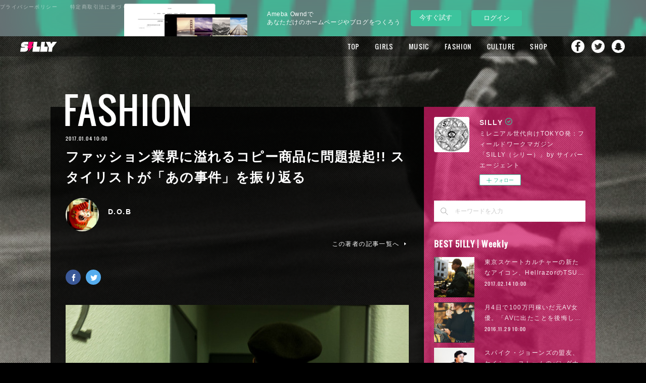

--- FILE ---
content_type: text/html; charset=utf-8
request_url: https://silly.amebahypes.com/posts/1827509?categoryIds=29550
body_size: 37931
content:
<!doctype html>

            <html lang="ja" data-reactroot=""><head><meta charSet="UTF-8"/><meta http-equiv="X-UA-Compatible" content="IE=edge"/><meta name="viewport" content="width=device-width,user-scalable=no,initial-scale=1.0,minimum-scale=1.0,maximum-scale=1.0"/><title data-react-helmet="true">ファッション業界に溢れるコピー商品に問題提起!! スタイリストが「あの事件」を振り返る | SILLY</title><link data-react-helmet="true" rel="canonical" href="https://silly.amebahypes.com/posts/1827509/"/><meta name="description" content=" 去年の秋頃、ある取材で知り合ったスタイリストが、数年前にファッションWEBマガジン「HOUYHNHNM」のブログで書いたエントリーについて、ふと語りだした。【ファッション業界の方々へ一読ください】コ"/><meta name="google-site-verification" content="4Y6ZBJAu0WgwGbh_3e0bdt7pSP0ogRmAp5U-DDzGdYA"/><meta property="fb:app_id" content="522776621188656"/><meta property="og:url" content="https://silly.amebahypes.com/posts/1827509"/><meta property="og:type" content="article"/><meta property="og:title" content="ファッション業界に溢れるコピー商品に問題提起!! スタイリストが「あの事件」を振り返る"/><meta property="og:description" content=" 去年の秋頃、ある取材で知り合ったスタイリストが、数年前にファッションWEBマガジン「HOUYHNHNM」のブログで書いたエントリーについて、ふと語りだした。【ファッション業界の方々へ一読ください】コ"/><meta property="og:image" content="https://cdn.amebaowndme.com/madrid-prd/madrid-web/images/sites/50135/6ff4dc09dcf4678e525a64b9cc5ada8f_a14213b992a14d818a76038a89ac617b.jpg"/><meta property="og:site_name" content="SILLY"/><meta property="og:locale" content="ja_JP"/><meta name="twitter:card" content="summary_large_image"/><meta name="twitter:site" content="@amebaownd"/><meta name="twitter:creator" content="@SILLY_NEOTOKYO"/><meta name="twitter:title" content="ファッション業界に溢れるコピー商品に問題提起!! スタイリストが「あの事件」を振り返る | SILLY"/><meta name="twitter:description" content=" 去年の秋頃、ある取材で知り合ったスタイリストが、数年前にファッションWEBマガジン「HOUYHNHNM」のブログで書いたエントリーについて、ふと語りだした。【ファッション業界の方々へ一読ください】コ"/><meta name="twitter:image" content="https://cdn.amebaowndme.com/madrid-prd/madrid-web/images/sites/50135/6ff4dc09dcf4678e525a64b9cc5ada8f_a14213b992a14d818a76038a89ac617b.jpg"/><meta name="twitter:app:id:iphone" content="911640835"/><meta name="twitter:app:url:iphone" content="amebaownd://public/sites/50135/posts/1827509"/><meta name="twitter:app:id:googleplay" content="jp.co.cyberagent.madrid"/><meta name="twitter:app:url:googleplay" content="amebaownd://public/sites/50135/posts/1827509"/><meta name="twitter:app:country" content="US"/><link rel="amphtml" href="https://amp.amebaownd.com/posts/1827509"/><link rel="alternate" type="application/rss+xml" title="SILLY" href="https://silly.amebahypes.com/rss.xml"/><link rel="alternate" type="application/atom+xml" title="SILLY" href="https://silly.amebahypes.com/atom.xml"/><link rel="sitemap" type="application/xml" title="Sitemap" href="/sitemap.xml"/><link href="https://static.amebaowndme.com/madrid-frontend/css/user.min-a66be375c.css" rel="stylesheet" type="text/css"/><link href="https://static.amebaowndme.com/madrid-frontend/css/cell/index.min-a66be375c.css" rel="stylesheet" type="text/css"/><link rel="icon" href="https://cdn.amebaowndme.com/madrid-prd/madrid-web/images/sites/50135/43a578ea3b3079063c84ee64ab2eb2d3_056cc9f92970cbddd3420766a22c78d2.png?width=32&amp;height=32"/><link rel="apple-touch-icon" href="https://cdn.amebaowndme.com/madrid-prd/madrid-web/images/sites/50135/43a578ea3b3079063c84ee64ab2eb2d3_056cc9f92970cbddd3420766a22c78d2.png?width=180&amp;height=180"/><style id="site-colors" charSet="UTF-8">.u-nav-clr {
  color: #ffffff;
}
.u-nav-bdr-clr {
  border-color: #ffffff;
}
.u-nav-bg-clr {
  background-color: #000000;
}
.u-nav-bg-bdr-clr {
  border-color: #000000;
}
.u-site-clr {
  color: #ffffff;
}
.u-base-bg-clr {
  background-color: #000000;
}
.u-btn-clr {
  color: #ffffff;
}
.u-btn-clr:hover,
.u-btn-clr--active {
  color: rgba(255,255,255, 0.7);
}
.u-btn-clr--disabled,
.u-btn-clr:disabled {
  color: rgba(255,255,255, 0.5);
}
.u-btn-bdr-clr {
  border-color: #111111;
}
.u-btn-bdr-clr:hover,
.u-btn-bdr-clr--active {
  border-color: rgba(17,17,17, 0.7);
}
.u-btn-bdr-clr--disabled,
.u-btn-bdr-clr:disabled {
  border-color: rgba(17,17,17, 0.5);
}
.u-btn-bg-clr {
  background-color: #111111;
}
.u-btn-bg-clr:hover,
.u-btn-bg-clr--active {
  background-color: rgba(17,17,17, 0.7);
}
.u-btn-bg-clr--disabled,
.u-btn-bg-clr:disabled {
  background-color: rgba(17,17,17, 0.5);
}
.u-txt-clr {
  color: #ffffff;
}
.u-txt-clr--lv1 {
  color: rgba(255,255,255, 0.7);
}
.u-txt-clr--lv2 {
  color: rgba(255,255,255, 0.5);
}
.u-txt-clr--lv3 {
  color: rgba(255,255,255, 0.3);
}
.u-txt-bg-clr {
  background-color: #191919;
}
.u-lnk-clr,
.u-clr-area a {
  color: #e22d6c;
}
.u-lnk-clr:visited,
.u-clr-area a:visited {
  color: rgba(226,45,108, 0.7);
}
.u-lnk-clr:hover,
.u-clr-area a:hover {
  color: rgba(226,45,108, 0.5);
}
.u-ttl-blk-clr {
  color: #ffffff;
}
.u-ttl-blk-bdr-clr {
  border-color: #ffffff;
}
.u-ttl-blk-bdr-clr--lv1 {
  border-color: #333333;
}
.u-bdr-clr {
  border-color: #444444;
}
.u-acnt-bdr-clr {
  border-color: #111111;
}
.u-acnt-bg-clr {
  background-color: #111111;
}
body {
  background-color: #000000;
}
blockquote {
  color: rgba(255,255,255, 0.7);
  border-left-color: #444444;
};</style><style id="user-css" charSet="UTF-8">/* 2016/5/24 Gridに本文用pタグが表示されないように、暫定対応。 */
.blog-list--grid .blog-item__text {
  display: none;
}

/*----- Base ----------------- */
body {
  font-family:"游ゴシック","YuGothic","Hiragino Kaku Gothic ProN",Meiryo,sans-serif;
}
.page:before {
  content: "";
  display:block;
  width: 100%;
  height: 100%;
  position: fixed;
  top: 0;
  left:0;
  z-index:-1;
}
/* 差替時にはSP用の背景差替も忘れないように注意する（SPは後読みのため、HTMLカスタマイズで指定） */
.pc .page:before {
  background: url("https://cdn.amebaowndme.com/madrid-prd/madrid-web/images/sites/50135/50a2d820e54ece8ea48418e4a86d4d98_7f85d9ea5735c69ee5115e4672dd0510.jpg?width=600")
 center 0  no-repeat;
  background-size: cover;
}
.page__outer {
  z-index: 1;
}
 .page__outer:after {
  content: "";
  display:block;
  width: 100%;
  height: 100%;
  position: fixed;
  top: 0;
  left:0;
  z-index:-1;
 background: url("https://cdn.amebaowndme.com/madrid-prd/madrid-web/images/sites/50135/040c1e1aa2c0f9fe8bc483e8511cff76_79e04bfb616c6f4dfab3889543900cf0.png");
}
.page__inner {
  background-color: transparent;
  padding-bottom: 42px;
}
.page-container {
  padding-top: 100px;
  padding-bottom: 80px;
}
.page-container-inner .page-container__main {
  padding-right: 0;
}
.owndbar-footer {
  margin-bottom: -5px;
 }
.page__fix-bg {
  background-size: cover;
  width: 100%;
  height: 100%;
  position: fixed;
  background-position: center;
  background-repeat: no-repeat;
}

/*----- Page BG ------------ */

body[data-page-num="144824"] .grid:not(.grid--title),
.page__main--author,
.page__main--blog-detail,
.page__main--shop,
.blog-list--magazine .blog-item__inner {
  background-color: rgba(0,0,0,0.8);
}

/*----- About -------------------- */

body[data-page-num="144824"] .grid-type--image {
  padding-top: 50px;
}
body[data-page-num="144824"] .block__inner>.txt {
  padding: 20px 20px 30px;
}

/*----- Author-------------------- */

.page__main--author {
  padding: 30px;
}

/*----- Search-------------------- */

.page__main--keyword-search {
  padding: 30px;
  background-color: rgba(0,0,0,0.8);
}

/*----- Button ------------------- */

.u-btn-bg-clr {
  background-color: rgba(0,0,0,0.4);
  border: rgba(255,255,255,0.4) solid 1px;
}

/*----- Header ------------------- */

.header,
.header .global-nav-sub__bg {
  background-color: rgba(0,0,0,0.3);
}
.home .header:not(.header--fixed) {
  background-color: transparent;
  opacity: 1;
}
.home .header:not(.header--fixed) .header__logo {
  display: none;
}
.header .global-nav__item > a,
.header .global-nav-sub__item > a {
  font-size: 1.3rem;
}
.header .global-nav__item > a {
  line-height: 40px;
  outline: none;
}
.header .global-nav-sub__list {
  border: none;
}
.header .global-nav-sub__item:first-child:after {
  border-top: 1px solid #fff;
}
.header,
.header .header__inner {
  height: 40px;
  max-width: none;
}
.header .header__logo {
  height: 40px;
}
.header__site-info {
  padding-top: 0;
}
.header__logo img {
  max-height: 20px;
}
.global-nav__item--more>a:after {
  top: 19px;
}
.global-nav-sub {
  top: 40px;
}
.home .header:not(.header--fixed) {
  padding-top: 14px;
}

/*----- Keyvisual ----------------- */
.keyvisual {
  margin-top: 0;
}
.keyvisual__image {
  position: relative;
}
.keyvisual__image:before {
  /*content: "";*/
/* background:url("https://cdn.amebaowndme.com/madrid-prd/madrid-web/images/sites/50135/e86b224aaf7abe18fe38cb137cee888f_94e6096e0f76a62fb599cac944cbb4f0.png") 0 0 no-repeat;*/
/*---フチなし/100%---*/  /*background:url("https://cdn.amebaowndme.com/madrid-prd/madrid-web/images/sites/50135/2a665cd4bb903e05355131c7fb040ca8_0ac0fc658af48f5aa3b917d614cb8938.png")0 0 no-repeat;*/
/*--black--*/  /*background:url("https://cdn.amebaowndme.com/madrid-prd/madrid-web/images/sites/50135/7cf82f3a60557c679febdbd8279d1b56_48af77cc9dbcb8d61f3f907401b926e6.png")0 0 no-repeat;*/
/*  width: 40%;
  height: 300px;
  position: absolute;
  top: 45%;
  left: 31%;
  background-size: 100% auto;*/
}

/*----- Heading ----------------- */

.heading-lv1,
.heading-lv2 {
  margin-bottom: 20px;
}
[class*=gtr-m] .block__outer:last-child .heading-lv1,
[class*=gtr-m] .block__outer:last-child .heading-lv2 {
  margin-bottom: 0;
}
.heading-lv1__text {
  font-size: 7.2rem;
}

/*----- Home ----------------- */

.home .img__item--m {
  margin-bottom: -28px;
  position: relative;
  z-index: 1;
  pointer-events: none;
}
.home .grid-type--image:nth-child(2) {
  margin-top: 50px;
}
.home .img__item--m>img {
  max-width: 100%;
  width: auto;
}

/*----- Post List Common ---------------- */

.blog-category,
.blog-date {
  font-family: "Oswald";
}
.blog-category {
  color: #111;
}

/*----- Grid View --------------------- */

.blog-list--grid .blog-item {
  padding: 0 0.3%;
  margin-top: 0.6%;
}
.blog-list--grid .blog-item:nth-child(12n) {
  margin-top: -24.4%;
}
.blog-list--grid.blog-list--popular-daily,
.blog-list--grid.blog-list--popular-weekly,
.blog-list--grid.blog-list--popular-monthly {
  counter-reset: number;
}
.blog-list--grid.blog-list--popular-daily .blog-item,
.blog-list--grid.blog-list--popular-weekly .blog-item,
.blog-list--grid.blog-list--popular-monthly .blog-item {
  counter-increment: ranking-number;
}
.blog-list--grid.blog-list--popular-daily .blog-item__inner:before,
.blog-list--grid.blog-list--popular-weekly .blog-item__inner:before,
.blog-list--grid.blog-list--popular-monthly .blog-item__inner:before {
  content: counter(ranking-number);
  color: #fff;
  position: absolute;
  top: 22px;
  left: 20px;
  z-index: 2;
  line-height: 1;
  font-size: 4rem;
  font-family: "Oswald";
}
.blog-list--grid.blog-list--popular-daily .blog-item:nth-child(-n+9) .blog-item__inner:before,
.blog-list--grid.blog-list--popular-weekly .blog-item:nth-child(-n+9) .blog-item__inner:before,
.blog-list--grid.blog-list--popular-monthly .blog-item:nth-child(-n+9) .blog-item__inner:before {
  content: "0"counter(ranking-number);
}
.blog-list--grid.blog-list--popular-daily  .blog-item:nth-child(12n) .blog-item__inner:before,
.blog-list--grid.blog-list--popular-weekly .blog-item:nth-child(12n+1) .blog-item__inner:before,
.blog-list--grid.blog-list--popular-monthly .blog-item:nth-child(12n) .blog-item__inner:before,
.blog-list--grid.blog-list--popular-daily  .blog-item:nth-child(12n+1) .blog-item__inner:before,
.blog-list--grid.blog-list--popular-weekly .blog-item:nth-child(12n) .blog-item__inner:before,
.blog-list--grid.blog-list--popular-monthly .blog-item:nth-child(12n+1) .blog-item__inner:before {
  font-size: 4rem;
}
.blog-list--grid .blog-item__img-inner.u-nav-bg-clr {
  opacity: 0.4;
}
/*.blog-list--grid .blog-item:nth-child(12n+6) .blog-item__img-inner:after, .blog-list--grid .blog-item:nth-child(12n+7) .blog-item__img-inner:after{
padding-top: 100%;
}*/

.blog-list--grid .blog-item__img-inner.u-nav-bg-clr:before {
  content: "";
  width: 100%;
  height: 100%;
  position: absolute;
  top: 0;
  left: 0;
  background-image:url("https://cdn.amebaowndme.com/madrid-prd/madrid-web/images/sites/50135/b0c41896471814850ba2ad5c63cd68f5_9017c3155697245fd6504c3520e8c33e.png") ;
  background-repeat: no-repeat;
  background-position: 0 0;
  background-size: cover;
}

/*----- Magagine View ----------------- */

.blog-list--magazine .blog-item {
  padding-left: 3px;
  padding-right: 3px;
  margin-top:6px;
}
.page-container__main .blog-list--magazine .blog-item .blog-item__inner {
  border: none;
}
.blog-list--magazine .blog-item__category {
  background-color: rgba(255,255,255,0.6);
}
.blog-list--magazine .blog-item__category > a {
  color: inherit;
}
.blog-list--magazine .blog-item__img-inner.u-nav-bg-clr {
  opacity: 0.4;
}
.blog-list--magazine .blog-item__img-inner:after {
padding-top: 100%;
}

/*----- Blog Detail  ----------------- */

.page__main--blog-detail {
  padding: 30px;
}
body[data-page-type=blog_post_detail] .page-container {
  padding-top: 140px;
}
.page__main--blog-detail .blog-article__inner {
  position: relative;
  padding-top: 20px;
}
.page__main--blog-detail .blog-category {
  font-size: 7.2rem;
  position: absolute;
  top: -8.2rem;
  left: -1rem;
  background-color: transparent;
}
.related-posts__heading {
  font-family: "Oswald";
  font-size: 2.6rem;
  display: none;
}

/*----- Sidebar ----------------- */
.page-container__side {
  width: 340px;
}
.complementary-outer--slot11 {
  width: 100%;
  background-color: rgba(247,25,119,0.6);
  padding: 20px;
  box-sizing: border-box;
  width: 340px;
}
.complementary--sidebar {
  margin-top: 30px;
  padding: 0;
}
.complementary--sidebar:first-child {
  border-top: none;
}
.complementary--sidebar .site-follow {
  border: none;
}
.complementary--sidebar .u-txt-clr,
.complementary--sidebar .u-txt-clr--lv1,
.complementary--sidebar .u-txt-clr--lv2,
.complementary--sidebar .u-lnk-clr {
  color: rgba(255,255,255,0.9);
}
.complementary--sidebar .u-bdr-clr {
  border-color: rgba(255,255,255,0.9);
}
.complementary--sidebar .site-follow {
  background-color: transparent;
}
.complementary--sidebar .site-follow__img {
  margin: 0;
}
.complementary--sidebar .site-follow__body {
  padding: 0 0 0 90px;
}
.complementary--sidebar .site-follow__title {
  line-height: 1.2;
}
.complementary--sidebar .site-follow__text {
  margin-top: 1px;
}
.complementary-outer--slot11 .complementary .share {
  text-align: center;
}
.complementary-outer--slot11 .complementary .share .share--circle {
  margin: 0 5px;
}
.blog-list--sidebarm.blog-list--popular-daily,
.blog-list--sidebarm.blog-list--popular-weekly,
.blog-list--sidebarm.blog-list--popular-monthly {
  counter-reset: number;
}
.blog-list--sidebarm.blog-list--popular-daily .blog-item,
.blog-list--sidebarm.blog-list--popular-weekly .blog-item,
.blog-list--sidebarm.blog-list--popular-monthly .blog-item {
  counter-increment: ranking-number;
  position: relative;
}
.blog-list--sidebarm.blog-list--popular-daily .blog-item:before,
.blog-list--sidebarm.blog-list--popular-weekly .blog-item:before,
.blog-list--sidebarm.blog-list--popular-monthly .blog-item:before {
  content: counter(ranking-number);
  color: rgba(255,255,255,0.7);
  position: absolute;
  top: 0;
  right: 0;
  z-index: 2;
  line-height: 1;
  font-size: 2rem;
  font-family: "Oswald";
}
.blog-list--sidebarm.blog-list--popular-daily .blog-item:nth-child(-n+9):before,
.blog-list--sidebarm.blog-list--popular-weekly .blog-item:nth-child(-n+9):before,
.blog-list--sidebarm.blog-list--popular-monthly .blog-item:nth-child(-n+9):before {
  content: "0"counter(ranking-number);
}
.blog-list--sidebarm.blog-list--popular-daily .blog-item:first-child:before,
.blog-list--sidebarm.blog-list--popular-weekly .blog-item:first-child:before,
.blog-list--sidebarm.blog-list--popular-monthly .blog-item:first-child:before {
  letter-spacing: 3px;
}

.blog-list--sidebarm.blog-list--popular-daily .blog-item .blog-item__title,
.blog-list--sidebarm.blog-list--popular-weekly .blog-item .blog-item__title,
.blog-list--sidebarm.blog-list--popular-monthly .blog-item .blog-item__title {
  padding-right: 40px;
}
.share__btn--filled,
.share__btn--filled:hover:before {
  border-radius: 4px;
}
/*----- Loader ----------------- */

@keyframes blink {
  75% { opacity: 0.0; }
}
@-webkit-keyframes blink {
  75% { opacity: 0.0; }
}
.js-infinity-criteria + div .loader__outer {
  position: relative;
  margin: 30px auto 0;
}
.js-infinity-criteria + div .loader {
  animation: blink .5s step-end infinite;
  -webkit-animation: blink .5s step-end infinite;
  width: 80px;
  height: 100px;
  position: relative;
}
.js-infinity-criteria + div .loader:after {
  width: 80px;
  height: 100px;
  background:url("https://cdn.amebaowndme.com/madrid-prd/madrid-web/images/sites/50135/8a225d2114db9a0724d0a9c67dea4bf4_ded2c3828c991a6945897de7d8eff821.png")  0 0 no-repeat;
  display: block;
  margin: 0 auto;
  border: none;
  border-radius: 0;
}

/*----- Share  ----------------- */

/* .complementary-outer--slot4 .complementary--shareButton {
  margin-top: 20px;
}
.complementary-outer--slot4 .share {
  text-align: left;
  display: flex;
  flex-direction: row-reverse;
}
.complementary-outer--slot4 .share__btn-outer {
  width: auto;
  position: relative;
  margin-left: 0;
  margin-right: 0;
}
.complementary-outer--slot4 .share__btn-outer:nth-child(1) {
  flex: 2;
}
.complementary-outer--slot4 .share__btn-outer:nth-child(2) {
  flex: 1;
  max-width: 100px;
}
.complementary-outer--slot4 .share__balloon {
  border: none;
  padding: 0;
  background-color: transparent;
  width: auto;
  height: auto;
  text-align: left;
  position: absolute;
  top: 3px;
  left: 90px;
  font-size: 20px;
}
.complementary-outer--slot4 .share__balloon:before {
  border: none;
}
.complementary-outer--slot4 .share__balloon:after {
  border-top-color: transparent;
}
.complementary-outer--slot4 .share__balloon-txt {
  font-size: 20px;
  color: #fff;
  font-family: "Oswald";
}
.complementary-outer--slot4 .share__btn-outer:nth-child(2) .share__balloon-txt {
  display: none;
}
.complementary-outer--slot4 .share__btn {
  border: none;
}
.complementary-outer--slot4 .share__btn:hover {
  opacity: 0.6;
}
.complementary-outer--slot4 .share__btn--facebook .icon--facebook:before,
.complementary-outer--slot4 .share__btn--twitter .icon--twitter:before {
  width: 22px;
  height: 22px;
  display: inline-block;
  content: "";
}
.complementary-outer--slot4 .share__btn .icon:before {
  content: "";
  display: inline-block;
  width: 20px;
  height: 20px;
  background-image:url(https://cdn.amebaowndme.com/madrid-prd/madrid-web/images/sites/50135/9cd47461a3b20caebace7a3ee2ddda31_e389841d73146cad1ff5bf748a559400.png);
  background-size: 90px 20px;
}
.complementary-outer--slot4 .share__btn--facebook .icon--facebook:before {
  background-position: 0 0;
}
.complementary-outer--slot4 .share__btn--twitter .icon--twitter:before {
  background-position: -20px 0;
}
.complementary-outer--slot4 .share__btn--facebook {
  text-align: left;
  background-color: transparent;
  padding-right: 40px;
}
.complementary-outer--slot4 .share__btn--twitter {
  text-align: left;
  background-color: transparent;
}
.complementary-outer--slot4  .share__btn--facebook:after {
  content: "Share";
  font-size: 20px;
  color: #fff;
  padding-left: 7px;
  letter-spacing: 0.1em;
  font-family: "Oswald";
}
.complementary-outer--slot4  .share__btn--twitter:after {
  content: "Tweet";
  font-size: 20px;
  color: #fff;
  padding-left: 7px;
  letter-spacing: 0.1em;
  font-family: "Oswald";
} */

/*----- Shop  ----------------- */

.page__main-outer {
  background-color: transparent;
}
.shop-item__btn-cart {
  background-color: transparent;
}
.page__main--shop-item-detail .blog-article__body {
  margin-top: 30px;
}
.page__main--shop {
  padding: 30px;
}

/*----- Footer  ----------------- */

.footer__copyright small {
  color: #fff;
}
.footer__inner {
  border-color: transparent;
}
.header-sns {
  display: none;
}
.footer-sns {
  background-color: rgba(0,0,0,0.4);
  width: 100%;
  height: 42px;
  position: fixed;
  left: 0;
  bottom: 0;
  z-index: 1;
  color: #fff;
  line-height: 42px;
}
.footer-sns--sp {
  display: none;
}
.footer-sns__inner {
  max-width: 1080px;
  margin: 0 auto;
  padding: 0 40px;
}
.sns-title,
.sns-list,
.sns-item {
  display: inline-block;
  font-size: 1.2rem;
  letter-spacing:0.12em;
}
.sns-title {
  margin-right: 20px;
 }
.sns-item {
  margin-right: 10px;
}
.sns-name {
  margin-right: 5px;
  color: rgba(255,255,255,1);
}
.sns-name:hover {
  opacity: 0.6;
}
.sns-name:before {
  content: "";
  display: inline-block;
  vertical-align: -2px;
  margin-right: 8px;
  width: 16px;
  height: 16px;
  background-image:url(https://cdn.amebaowndme.com/madrid-prd/madrid-web/images/sites/50135/9cd47461a3b20caebace7a3ee2ddda31_e389841d73146cad1ff5bf748a559400.png);
  background-size: 72px 16px;
}
.sns-item--facebook .sns-name:before {
  background-position: 0 0;
}
.sns-item--twitter .sns-name:before {
  background-position: -16px 0;
}
.sns-item--instagram .sns-name:before {
  background-position: -32px 0;
}
.sns-item--youtube .sns-name:before {
  background-position: -48px 0;
  width: 22.4px;
}
.shop-footer {
  position: absolute;
  top: 0;
  left: 0;
}
.shop-footer--open {
  position: static;
}


/* 160324 add
-------------------------------------------------- */

/*----- header SNS Nav  ----------------- */
.header .global-nav__item {
  vertical-align: top;
}
.header .global-nav__item:nth-last-child(2),
.header .global-nav__item:nth-last-child(3),
.header .global-nav__item:nth-last-child(4) {
  line-height: 1.0;
}
.header .global-nav__item > a[href*="facebook"],
.header .global-nav__item > a[href*="twitter"],
.header .global-nav__item > a[href*="instagram"],
.header .global-nav__item > a[href*="snapchat"] {
  overflow: hidden;
  display: inline-block;
  margin-top: 5px;
  width: 30px;
  height: 30px;
  margin-left: 15px;
  padding-right: 0;
  padding-left: 0;
  background: center top no-repeat;
  text-indent: -9999px;
  text-align: left;
  -webkit-transition: .5s;
  transition: .5s;

  background-size: 26px;

  background-position: 2px 2px;
}
.header .global-nav__item > a[href*="facebook"] {
  margin-left: 30px;
  background-image: url("https://cdn.amebaowndme.com/madrid-prd/madrid-web/images/sites/50135/d13fdba20eb821e491ecbdb61553adf9_da13e7abd2eee59752a79507e60258bc.png");
}
.header .global-nav__item > a[href*="twitter"] {
  margin-left: 10px;
  background-image: url("https://cdn.amebaowndme.com/madrid-prd/madrid-web/images/sites/50135/12560ebb1d39ea565131f8f2a9c9ed47_e50af27475d0496b2de3ec1935737602.png");
}
.header .global-nav__item > a[href*="instagram"] {
  margin-left: 10px;
  background-image: url("https://cdn.amebaowndme.com/madrid-prd/madrid-web/images/sites/50135/287c63f6a00444e6e9ef557d14426f0d_90379981a7584570371328d55959cfc1.png");
}
.header .global-nav__item > a[href*="snapchat"] {
  margin-left: 10px;
  background-image: url("https://cdn.amebaowndme.com/madrid-prd/madrid-web/images/sites/50135/6d21819130600d8787347363fb53b45b_8741aba87a3c3bc966aeec1d1cfccd56.png");
}



/*----- ブログ詳細テンプレート 記事下SNSボタン  ----------------- */
.complementary-outer--slot2 .share__btn--filled:hover:before {
  content: none;
}

/*----- ブログ詳細テンプレート 著者名下SNSボタン  ----------------- */
.complementary-outer--slot4 .share {
  text-align: left;
}
.complementary-outer--slot4 .share__btn--circle {
  padding-top: 5px;
  padding-left: 1px;
  border: 0;
}
.complementary-outer--slot4 .share__btn--circle:first-child {
  margin-left: 0;
}

.complementary-outer--slot4 .share__btn--facebook { background-color: #3b5998;}
.complementary-outer--slot4 .share__btn--twitter { background-color: #55acee;}
.complementary-outer--slot4 .share__btn--googleplus { background-color: #dd4b39;}
.complementary-outer--slot4 .share__btn--hatenabookmark { background-color: #1691db;}
.complementary-outer--slot4 .share__btn--pocket { background-color: #ed4259;}
.complementary-outer--slot4 .share__btn--tumblr { background-color: #35465c;}
.complementary-outer--slot4 .share__btn--line { background-color: #00c300;}

.complementary-outer--slot4 .share__btn:hover { background-color: #fff;}

.complementary-outer--slot4 .share__btn>.icon { color: #fff; background-color: transparent;}

.complementary-outer--slot4 .share__btn--facebook:hover>.icon { color: #3b5998;}
.complementary-outer--slot4 .share__btn--twitter:hover>.icon { color: #55acee;}
.complementary-outer--slot4 .share__btn--googleplus:hover>.icon { color: #dd4b39;}
.complementary-outer--slot4 .share__btn--hatenabookmark:hover>.icon { color: #1691db;}
.complementary-outer--slot4 .share__btn--pocket:hover>.icon { color: #ed4259;}
.complementary-outer--slot4 .share__btn--tumblr:hover>.icon { color: #35465c;}
.complementary-outer--slot4 .share__btn--line:hover>.icon { color: #00c300;}


/* 160331 add
-------------------------------------------------- */

/*----- ブログ詳細テンプレート fixed SNSボタン  ----------------- */
.complementary-outer--slot3 {
  display: none;
  position: fixed;
  top: 50px;
  left: 50%;
  margin-left: -585px;
}
.complementary-outer--slot3.is-active {
  display: block;
}
.complementary-outer--slot3 .complementary {
  margin-top: 0;
}
.complementary-outer--slot3 .share {
  text-align: left;
}
.complementary-outer--slot3 .share__btn {
  display: block;
  margin-top: 20px;
}
.complementary-outer--slot3 .share__btn--circle {
  margin-left: 0;
  padding-top: 5px;
  padding-left: 1px;
  border: 0;
}

.complementary-outer--slot3 .share__btn--facebook { background-color: #3b5998;}
.complementary-outer--slot3 .share__btn--twitter { background-color: #55acee;}
.complementary-outer--slot3 .share__btn--googleplus { background-color: #dd4b39;}
.complementary-outer--slot3 .share__btn--hatenabookmark { background-color: #1691db;}
.complementary-outer--slot3 .share__btn--pocket { background-color: #ed4259;}
.complementary-outer--slot3 .share__btn--tumblr { background-color: #35465c;}
.complementary-outer--slot3 .share__btn--line { background-color: #00c300;}

.complementary-outer--slot3 .share__btn:hover { background-color: #fff;}

.complementary-outer--slot3 .share__btn>.icon { color: #fff; background-color: transparent;}

.complementary-outer--slot3 .share__btn--facebook:hover>.icon { color: #3b5998;}
.complementary-outer--slot3 .share__btn--twitter:hover>.icon { color: #55acee;}
.complementary-outer--slot3 .share__btn--googleplus:hover>.icon { color: #dd4b39;}
.complementary-outer--slot3 .share__btn--hatenabookmark:hover>.icon { color: #1691db;}
.complementary-outer--slot3 .share__btn--pocket:hover>.icon { color: #ed4259;}
.complementary-outer--slot3 .share__btn--tumblr:hover>.icon { color: #35465c;}
.complementary-outer--slot3 .share__btn--line:hover>.icon { color: #00c300;}

@media only screen and (max-width: 1280px) {
  .complementary-outer--slot3 {
    left: 7.8%;
    margin-left: -45px;
  }
}


/* 160411 add
-------------------------------------------------- */

/*----- pagetop  ----------------- */
.page__pagetop {
  position: fixed;
  right: 35px;
  bottom: 73px;
  text-align: center;
}
.page__pagetop a {
  position: relative;
  display: inline-block;
  width: 40px;
  height: 40px;
  color: #fff;
  border-radius: 40px;
  background-color: rgba(247, 25, 119, .8);
  vertical-align: bottom;
  -webkit-transition: .5s;
  transition: .5s;
}
.page__pagetop a:hover {
  opacity: .6;
}
.page__pagetop a:before {
  content: "";
  position: absolute;
  top: 4px;
  right: 0;
  bottom: 0;
  left: 0;
  width: 12px;
  height: 12px;
  margin: auto;
  border-top: 3px solid #fff;
  border-right: 3px solid #fff;
  -webkit-transform: rotate(-45deg);
  -ms-transform: rotate(-45deg);
  transform: rotate(-45deg);
}

.block-html__frame {
  height: 10px;
}

.block-html__frame body {
  background-color: transparent;
}



/* ページャー追加 */
.bx-wrapper {
  position: relative;
}

.bx-pager {
  display: flex;
  justify-content: center;
  width: 100%;
  position: absolute;
  bottom: -3rem;
}

.bx-pager-item {
}

.bx-pager-item:not(:first-child) {
  margin-left: 1.5rem;
}

.bx-pager-link {
  display: block;
  width: 20px;
  height: 20px;
  color: transparent;
  font-size: 0;
  vertical-align: middle;
  background: transparent;
  cursor: pointer;
  position: relative;
}


.bx-pager-link:before {
  content: '';
  display: block;
  width: 8px;
  height: 8px;
  background: #868686;
  border-radius: 50%;
  position: absolute;
  top: 50%;
  left: 50%;
  margin-top: -5px;
  margin-left: -5px;
}


.bx-pager-link:hover:before {
  background-color: white;
  border: 1px solid #868686;
  margin-top: -6px;
}


.bx-pager-link.active:before {
  background: #ccc;
  border: 1px solid white;
  margin-top: -6px;
}

@media only screen and (max-width: 800px) {
  .bx-pager {
    display: none;
  }
}
;</style><style media="screen and (max-width: 800px)" id="user-sp-css" charSet="UTF-8">/*一時的にコメントアウト*/
/*.page:before {
  background: url("https://cdn.amebaowndme.com/madrid-prd/madrid-web/images/sites/50135/28926f358f50cfa3c069c185c5caa7c7_9842bd55b3ecc6a01255dc90f88eb7e8.jpg") 0 0 no-repeat;
  background-size: cover;
}*/
/*.page {
  background-size: cover;
  background-attachment: fixed;
  background-position: 0 0;
  background-repeat: no-repeat;
}*/

.page-container {
  padding-left: 2%;
  padding-right: 2%;
  padding-top: 10px;
  padding-bottom: 50px;
}
.page__inner {
  padding-bottom: 0;
}

/*----- Header ----------------- */

.header {
  position: absolute;
}
.home .header.header--fixed .header__logo {
  display: none;
}
.header.header--static .header__logo a {
  margin: 0 auto;
}
.home .header-icon__item {
  border-color: #fff;
}
.home .header.header--static .site-icon {
  padding-top: 10px;
}
.global-nav__item > a {
  height: 60px;
  line-height: 60px;
}
.page--nav .header {
  background-color: transparent;
}
.page--nav .page__inner:before {
  background-color: rgba(247,25,119,0.8);
  content: "";
  width: 100%;
  height: 100%;
  display: block;
  position: absolute;
  top: 0;
  left: 0;
  z-index: 3;
}
/*.page--nav .header:before  {
  background-color: rgba(247,25,119,0.8);
}*/
.page--nav .header:before {
  background-color: transparent;
}
.global-nav__item:before {
  border-color: #fff;
}
.header .global-nav__item > a,
.header .global-nav-sub__item > a {
  font-size: 2.6rem;
  line-height: 58px;
}
.header,
.header .header__inner {
  height: 50px;
}
.header .header__logo {
  height: 30px;
}
.header__site-info {
  padding-top: 10px;
}
.header__logo img {
  max-height: 30px;
}
.home .header:not(.header--fixed) {
  padding-top: 0;
}

/*----- Keyvisual ----------------- */

.keyvisual__image {
  opacity: 0;
}

.keyvisual {
  background:url("https://cdn.amebaowndme.com/madrid-prd/madrid-web/images/sites/50135/4de67a769e0eaab755f185ffba3b057a_2364b68cb205abc65c6dd9219b4062c7.jpg?width=600")  center 37% no-repeat;
  background-size: cover;
 }

/*----- About---------------------- */

body[data-page-num="144824"] .grid-type--image {
  padding-top: 40px;
}
body[data-page-num="144824"] .block__inner>.txt {
padding-bottom: 20px;
}

/*----- Author--------------------- */
.page__main--author {
  padding: 20px;
}

/*----- Search-------------------- */

.page__main--keyword-search {
  margin-top: 70px;
}

/*----- Heading ------------------- */

.home [class*=gtr-m] .block__outer:last-child .heading-lv2 {
  margin-bottom: -17px;
}
.home [class*=gtr-m] .block__outer:only-child .heading-lv2 {
margin-top: -17px;
}
.heading-lv1,
.heading-lv2 {
  margin-bottom: 10px;
}
[class*=gtr-m] .block__outer:first-child .heading-lv1,
[class*=gtr-m] .block__outer:first-child .heading-lv2,
[class*=gtr-m] .block__outer:last-child .heading-lv1,
[class*=gtr-m] .block__outer:last-child .heading-lv2,
[class*=gtr-m] .block__outer:only-child .heading-lv1,
[class*=gtr-m] .block__outer:only-child .heading-lv2 {
  margin-bottom: -10px;
}
[class*=gtr] .block__outer .heading-lv2.heading-lv1--blk,
[class*=gtr] .block__outer .heading-lv2.heading-lv2--blk {
  margin-bottom: 10px;
}
.heading-lv1__text {
  font-size: 4rem;
}

/*----- Home ----------------- */
.home .img__item--m {
  width: 50%;
}
/*----- Post List ----------------- */

.blog-list--grid.blog-list--popular-daily .blog-item:nth-child(12n) .blog-item__inner:before,
.blog-list--grid.blog-list--popular-weekly .blog-item:nth-child(12n+1) .blog-item__inner:before,
.blog-list--grid.blog-list--popular-monthly .blog-item:nth-child(12n) .blog-item__inner:before,
.blog-list--grid.blog-list--popular-daily .blog-item:nth-child(12n+1) .blog-item__inner:before,
.blog-list--grid.blog-list--popular-weekly .blog-item:nth-child(12n) .blog-item__inner:before,
.blog-list--grid.blog-list--popular-monthly .blog-item:nth-child(12n+1) .blog-item__inner:before {
  font-size: 4rem;
}
.blog-list--grid .blog-item,
.blog-list--magazine .blog-item {
  margin-top: 6px;
  padding: 0;
}
.blog-list--grid .blog-item:nth-child(12n) {
  margin-top: 6px;
}
.blog-list--grid .blog-item:first-child,
.blog-list--magazine .blog-item:first-child {
  margin-top: 0;
}
.blog-list--magazine .blog-item__body {
  padding:10px 12px
}

.blog-list--magazine .blog-item__inner {
  background-color: rgba(3,12,44,0.6);
}
.blog-list--magazine .blog-item__img-inner {
  background-color: transparent;
}

/*----- Blog Detail  ----------------- */

body[data-page-type=blog_post_detail] .page-container {
  padding-top: 70px;
}
.page__main--blog-detail {
  padding: 20px;
}
.page-container-blog-detail {
  margin-top: 15px;
}
.page__main--blog-detail .blog-category {
  font-size: 4rem;
  top: -4rem;
  left: -1rem;
}
.page__main--blog-detail .blog-article__inner {
  padding-top: 30px;
}
.related-posts__heading {
  font-size: 1.6rem;
}

/*----- Blog Detail Share Module ----------- */

.complementary__entry-share {
  display: block;
  padding: 20px;
}
.complementary-entry-share__title {
  font-size: 1.4rem;
}
.complementary-entry-share__col {
  display: block;
}
.complementary-entry-share__col:first-child {
  border-right: none;
}

/*----- Sidebar  ----------------- */

.page-container__side {
  width: auto;
}
.complementary-outer--slot11 {
  width: auto;
  margin-top: 10px;
}

/*----- Footer  ----------------- */

.owndbar-footer {
  margin-bottom: 0;
}
.footer-sns--pc {
  display: none;
}
.footer-sns--sp {
  display: block;
}
.global-nav__list {
  padding: 0;
  margin-top: -15px;
}
.global-nav__list--show  {
  position: relative;
}
.header-sns {
  width: 230px;
  margin: 0 auto;
  text-align: left;
}
.header-sns .sns-list {
  margin-right: -12px;
  text-align: center;
}
.header-sns .sns-item {
  font-size: 1.6rem;
}
.header-sns .sns-name {
  margin-right: 0;
}
.page--nav .header-sns {
  display: block;
}
.footer-sns {
  position: static;
  padding: 20px 4.1%;
  height: auto;
  line-height: 1.4;
}
body[data-page-type=blog_post_detail] .footer-sns {
  display: none;
}
.footer-sns__inner {
  padding: 0;
}
.sns-list {
  display: block;
}
.sns-item {
  margin-top: 12px;
}


/* 160324 add
-------------------------------------------------- */

/* header SNS Nav */
.header .global-nav__item:nth-last-child(2),
.header .global-nav__item:nth-last-child(3),
.header .global-nav__item:nth-last-child(4) {
  display: inline-block;
  width: 50%;
  margin-right: auto;
  margin-left: auto;
  text-align: center;
}
.header .global-nav__item:nth-last-child(3),
.header .global-nav__item:nth-last-child(4) {
  margin-top: 10px;
}
.header .global-nav__item:nth-last-child(2):before,
.header .global-nav__item:nth-last-child(3):before,
.header .global-nav__item:nth-last-child(4):before {
  content: none;
}
.header .global-nav__item > a[href*="facebook"],
.header .global-nav__item > a[href*="twitter"],
.header .global-nav__item > a[href*="instagram"],
.header .global-nav__item > a[href*="snapchat"] {
  -webkit-box-sizing: border-box;
  box-sizing: border-box;
  display: block;
  width: auto;
  height: auto;
  margin-left: 0;
  background: none;
  font-family: "Oswald", "Oswald","Arial", "ヒラギノ角ゴ ProN W6","HiraKakuProN-W6", sans-serif;
  font-size: 1.6rem;
  line-height: 34px;
  text-indent: 0;
  text-align: center;
  vertical-align: middle;
}

.header .global-nav__item > a[href*="facebook"]:before,
.header .global-nav__item > a[href*="twitter"]:before,
.header .global-nav__item > a[href*="instagram"]:before,
.header .global-nav__item > a[href*="snapchat"]:before {
  content: "";
  display: inline-block;
  vertical-align: -2px;
  margin-right: 8px;
  width: 16px;
  height: 16px;
  background-image: url("https://cdn.amebaowndme.com/madrid-prd/madrid-web/images/sites/50135/9cd47461a3b20caebace7a3ee2ddda31_e389841d73146cad1ff5bf748a559400.png");
  background-size: 72px 16px;
}
.header .global-nav__item > a[href*="facebook"]:before {
  background-position: 0 0;
}
.header .global-nav__item > a[href*="twitter"]:before {
  background-position: -16px 0;
}
.header .global-nav__item > a[href*="instagram"]:before {
  background-position: -32px 0;
}
.header .global-nav__item > a[href*="snapchat"]:before {
  background-image: url("https://cdn.amebaowndme.com/madrid-prd/madrid-web/images/sites/50135/6d21819130600d8787347363fb53b45b_8741aba87a3c3bc966aeec1d1cfccd56.png");
  background-size: 16px 16px;
}
.header .global-nav__item > a[href*="youtube"]:before {
  background-position: -48px 0;
  width: 22.4px;
}


/* 160331 add
-------------------------------------------------- */

/*----- header fixed  ----------------- */
.header--fixed {
  position: fixed;
  top: 0;
  opacity: 1;
  -ms-filter: none;
  -webkit-filter: none;
  filter: none;
  transition: opacity .3s linear;
}
.home .header--fixed {
  background-color: transparent;
}
.header--fixed .header__nav {
  top: 30px;
}

/*----- ブログ詳細テンプレート fixed SNSボタン  ----------------- */
.complementary-outer--slot3 {
  display: none;
}

/*----- トップスライダー 連番変更  ----------------- */
.bx-wrapper .blog-list--grid.blog-list--popular-daily .blog-item:nth-child(1) .blog-item__inner:before,
.bx-wrapper .blog-list--grid.blog-list--popular-weekly .blog-item:nth-child(1) .blog-item__inner:before,
.bx-wrapper .blog-list--grid.blog-list--popular-monthly .blog-item:nth-child(1) .blog-item__inner:before {
  content: "05";
}

.bx-wrapper .blog-list--grid.blog-list--popular-daily .blog-item:nth-child(2) .blog-item__inner:before,
.bx-wrapper .blog-list--grid.blog-list--popular-weekly .blog-item:nth-child(2) .blog-item__inner:before,
.bx-wrapper .blog-list--grid.blog-list--popular-monthly .blog-item:nth-child(2) .blog-item__inner:before {
  content: "01";
}

.bx-wrapper .blog-list--grid.blog-list--popular-daily .blog-item:nth-child(3) .blog-item__inner:before,
.bx-wrapper .blog-list--grid.blog-list--popular-weekly .blog-item:nth-child(3) .blog-item__inner:before,
.bx-wrapper .blog-list--grid.blog-list--popular-monthly .blog-item:nth-child(3) .blog-item__inner:before {
  content: "02";
}

.bx-wrapper .blog-list--grid.blog-list--popular-daily .blog-item:nth-child(4) .blog-item__inner:before,
.bx-wrapper .blog-list--grid.blog-list--popular-weekly .blog-item:nth-child(4) .blog-item__inner:before,
.bx-wrapper .blog-list--grid.blog-list--popular-monthly .blog-item:nth-child(4) .blog-item__inner:before {
  content: "03";
}

.bx-wrapper .blog-list--grid.blog-list--popular-daily .blog-item:nth-child(5) .blog-item__inner:before,
.bx-wrapper .blog-list--grid.blog-list--popular-weekly .blog-item:nth-child(5) .blog-item__inner:before,
.bx-wrapper .blog-list--grid.blog-list--popular-monthly .blog-item:nth-child(5) .blog-item__inner:before {
  content: "04";
}

.bx-wrapper .blog-list--grid.blog-list--popular-daily .blog-item:nth-child(6) .blog-item__inner:before,
.bx-wrapper .blog-list--grid.blog-list--popular-weekly .blog-item:nth-child(6) .blog-item__inner:before,
.bx-wrapper .blog-list--grid.blog-list--popular-monthly .blog-item:nth-child(6) .blog-item__inner:before {
  content: "05";
}

.bx-wrapper .blog-list--grid.blog-list--popular-daily .blog-item:nth-child(7) .blog-item__inner:before,
.bx-wrapper .blog-list--grid.blog-list--popular-weekly .blog-item:nth-child(7) .blog-item__inner:before,
.bx-wrapper .blog-list--grid.blog-list--popular-monthly .blog-item:nth-child(7) .blog-item__inner:before {
  content: "01";
}


/* ページャー追加 */
.bx-pager {
  display: flex;
  bottom: -2.5rem;
}


.bx-pager-link:before {
  background: #ccc;
}


/* 横スライド */
.page__keyvisual {
  width: 100% !important;
}

.keyvisual__image[title^="add-"] {
  display: none;
}

.bx-controls {
  /*display: none;*/
}


/* ページャーを四角に */
.bx-pager-link:before {
  border-radius: 0;
}



;</style><script>
              (function(i,s,o,g,r,a,m){i['GoogleAnalyticsObject']=r;i[r]=i[r]||function(){
              (i[r].q=i[r].q||[]).push(arguments)},i[r].l=1*new Date();a=s.createElement(o),
              m=s.getElementsByTagName(o)[0];a.async=1;a.src=g;m.parentNode.insertBefore(a,m)
              })(window,document,'script','//www.google-analytics.com/analytics.js','ga');
            </script></head><body id="mdrd-a66be375c" class="u-txt-clr u-base-bg-clr theme-cell plan-basic  "><noscript><iframe src="//www.googletagmanager.com/ns.html?id=GTM-PXK9MM" height="0" width="0" style="display:none;visibility:hidden"></iframe></noscript><script>
            (function(w,d,s,l,i){w[l]=w[l]||[];w[l].push({'gtm.start':
            new Date().getTime(),event:'gtm.js'});var f=d.getElementsByTagName(s)[0],
            j=d.createElement(s),dl=l!='dataLayer'?'&l='+l:'';j.async=true;j.src=
            '//www.googletagmanager.com/gtm.js?id='+i+dl;f.parentNode.insertBefore(j,f);
            })(window,document, 'script', 'dataLayer', 'GTM-PXK9MM');
            </script><div id="content"><div class="page " data-reactroot=""><div class="page__outer"><div class="page__inner u-base-bg-clr"><div><aside style="opacity:1 !important;visibility:visible !important;text-indent:0 !important;transform:none !important;display:block !important;position:static !important;padding:0 !important;overflow:visible !important;margin:0 !important"><div class="owndbarHeader  " style="opacity:1 !important;visibility:visible !important;text-indent:0 !important;transform:none !important;display:block !important;position:static !important;padding:0 !important;overflow:visible !important;margin:0 !important"></div></aside></div><header class="page__header header u-nav-bg-clr  "><div class="header__inner"><div class="header__site-info"><div class="header__logo"><div><img alt=""/></div></div></div><nav role="navigation" class="header__nav global-nav u-nav-bg-bdr-clr js-nav-overflow-criterion is-invisible"><ul class="global-nav__list "><li class="global-nav__item u-nav-bdr-clr js-nav-item "><a target="" class="u-nav-clr u-font" href="/">TOP</a></li><li class="global-nav__item u-nav-bdr-clr js-nav-item "><a href="https://silly.amebahypes.com/posts/categories/29548" target="" class="u-nav-clr u-font">GIRLS</a></li><li class="global-nav__item u-nav-bdr-clr js-nav-item "><a target="" class="u-nav-clr u-font" href="/pages/475520/blog">MUSIC</a></li><li class="global-nav__item u-nav-bdr-clr js-nav-item "><a target="" class="u-nav-clr u-font" href="/pages/624260/blog">FASHION</a></li><li class="global-nav__item u-nav-bdr-clr js-nav-item "><a href="https://silly.amebahypes.com/posts/categories/29550" target="" class="u-nav-clr u-font">CULTURE</a></li><li class="global-nav__item u-nav-bdr-clr js-nav-item "><a target="" class="u-nav-clr u-font" href="/pages/644060/blog">SHOP</a></li><li class="global-nav__item u-nav-bdr-clr js-nav-item "><a href="https://www.facebook.com/sillytokyo/?fref=ts" target="_blank" class="u-nav-clr u-font">Facebook</a></li><li class="global-nav__item u-nav-bdr-clr js-nav-item "><a href="https://twitter.com/SILLY_NEOTOKYO" target="_blank" class="u-nav-clr u-font">Twitter</a></li><li class="global-nav__item u-nav-bdr-clr js-nav-item "><a href="https://www.snapchat.com/add/silly_tokyo" target="_blank" class="u-nav-clr u-font">Snapchat</a></li></ul></nav><div class="header__icon header-icon"><span class="header-icon__item u-nav-bdr-clr"></span><span class="header-icon__item u-nav-bdr-clr"></span></div></div></header><div></div><div class="page__container page-container"><div class="page-container-inner"><div class="page-container-blog-detail"><div class="page-container__main"><div role="main" class="page__main page__main--blog-detail"><div class="section"><div class="blog-article-outer"><article class="blog-article"><div class="blog-article__inner"><div class="blog-article__header"><div class="blog-article__category blog-category u-acnt-bg-clr"><a href="/posts/categories/70019">FASHION</a></div><time class="blog-article__date blog-date u-txt-clr" dateTime="2017-01-04T10:00:12Z">2017.01.04 10:00</time><div class="blog-article__title blog-title"><h1 class="blog-title__text u-txt-clr">ファッション業界に溢れるコピー商品に問題提起!! スタイリストが「あの事件」を振り返る</h1></div></div><div class="complementary-outer complementary-outer--slot4"><div class="complementary complementary--author "><div class="block-type--author"><div class="authorinfo authorinfo--m"><div class="authorinfo__profile"><div><img alt=""/></div><div class="authorinfo__body"><a class="authorinfo__name u-txt-clr" href="/authors/299838">D.O.B</a><p class="authorinfo__description u-txt-clr u-txt-clr--lv1"></p></div></div><div class="authorinfo__posts"><div class="authorinfo__link"><a class="authorinfo__link__inner u-txt-clr" href="/authors/299838">この著者の記事一覧へ<span class="icon icon--disclosure-r4"></span></a></div></div></div></div></div><div class="complementary complementary--shareButton "><div class="block-type--shareButton"><div class="share share--circle share--circle-2"><button class="share__btn--facebook share__btn share__btn--circle"><span aria-hidden="true" class="icon--facebook icon"></span></button><button class="share__btn--twitter share__btn share__btn--circle"><span aria-hidden="true" class="icon--twitter icon"></span></button></div></div></div></div><div class="blog-article__content"><div class="blog-article__body blog-body"><div class="blog-body__item"><div class="img img__item-- img__item--fit"><div><img alt=""/></div></div></div><div class="blog-body__item"><div class="blog-body__text u-txt-clr" data-block-type="text"><p> </p><p>去年の秋頃、ある取材で知り合ったスタイリストが、数年前にファッションWEBマガジン「HOUYHNHNM」のブログで書いたエントリーについて、ふと語りだした。</p><p><a class="u-lnk-clr" href="http://mori.blog.houyhnhnm.jp/entry/2014/12/02/114530"><br></a></p><p><b><a class="u-lnk-clr" target="_blank" href="http://mori.blog.houyhnhnm.jp/entry/2014/12/02/114530">【ファッション業界の方々へ一読ください】コピー商品について（2014-12-02）</a></b></p><p><br></p><p class="">アパレル業界に跋扈するコピー問題に対して率直な意見を述べたこのエントリー、掲載当時は1日の閲覧数が3、40万を記録。また、Facebookでも6,000シェアという数字を叩き出している。</p><p class=""><br></p><p>折しも、2016年は大手ネットメディアによる剽窃問題が世間を揺るがした。年が明けたいま、あらためてネットメディアの問題を振り返る意味でも、「こんなことやってたらファッション業界がダメになっちゃいますよって気持ちも込めて書いた」という森俊輔の言葉に耳を傾けてほしい。</p></div></div><div class="blog-body__item"><div class="img img__item-- img__item--fit"><div><img alt=""/></div></div></div><div class="blog-body__item"><div class="blog-body__text u-txt-clr" data-block-type="text"><p> </p><blockquote class="">森 俊輔/スタイリスト<br>OEMのメーカーで企画として様々なブランドの洋服づくりに携わったのち、ブランドのPRとして活動。その後2015年1月にスタイリストとして独立し、自身が大好きだった「サブカルチャー」をファッションとより強固に繋げるべく、声優、アニソンシンガーやアイドルのスタイリング・衣装制作を担当。ファッションが絡んで、それが楽しいことであれば何でもやるスタンスという自他ともに認めるファッションバカ。</blockquote><p><br></p><h3 class="">卸先のセレクトショップが、<br>本物の横にコピーを並べる</h3><p><br></p><p>当時在籍していた会社が扱い出して、1年経っていないくらいの時でしたね。これからどうやって日本でこのバッグブランドを広めていこうかというタイミングでしたから。チープな売り方はしたくなかったので、卸先もかなり絞らせてもらっていました。</p><p><br></p><p>卸先でも大切に売ってくれて、媒体でもたくさん紹介していただき、その甲斐もあって順調に売れていました。</p><p><br></p><p>そんななか「とある噂」を聞いたんです。1年も経っていないのにすでにコピー商品が出回っている、と。</p><p><br></p><p>教えてもらったサイトを見て愕然としました。まったく同じだったんですよ。しかも、そのセレクトショップのオリジナルとして売っていたんです。</p><p class=""><br></p><p class="">実際に店頭にも足を運びましたが、本物の横にそのコピー商品が並んでいて、本物が27,000円でコピー商品が13,000円。同じところに並べてたら、そりゃ安い方を買いますよ。だって、買おうとしてる人たちは、まだ「本物がどっちか」なんてことも知らない。</p><p class=""><br></p><p class="">それくらい知名度を広げる前の段階でしたから。</p></div></div><div class="blog-body__item"><div class="img img__item-- img__item--fit"><div><img alt=""/></div></div></div><div class="blog-body__item"><div class="blog-body__text u-txt-clr" data-block-type="text"><h3>こんなことがあっていいのだろうか<br>怒りよりも悲しさがこみ上げてきた</h3><p><br></p><p>これでは、ブランドがすぐにダメになってしまう。なにより、きちんと売ってくれている他のセレクトショップに申し訳が立たない――当日の夜には記事を書きました。こんなことを許しちゃダメなんだ、とありったけの思いを込めて。</p><p><br></p><p>防御策じゃないですけど、ぼくが言わなかったら、多分どんどん真似されちゃう。だから、当時在籍していた会社には何も言わず、森俊輔個人として書きました。この件に関しては、すべての責任を僕が負いますという気持ちで。</p><p><br></p><p>記事をアップした後、すぐにシェアが広がり、「あんなこと書いて大丈夫なんですか?」ってたくさんの方々から言われました。なかには「あんなこと普通は書きませんよね」って怒り気味に言ってくる人もいました。</p><p><br></p><p>実際、様々なところからネガティブな批判や圧力がありましたが、ここで負けたらオリジナルをつくっている方々に失礼だし、コピー商品を許してしまう事になる。</p><p><br></p><p>だから「記事、消せない?」って聞かれても、「なんで消さなきゃいけないんですか! おかしいのはコピー商品をつくってる人たちなんじゃないんですか?」って突っぱねました。</p></div></div><div class="blog-body__item"><div class="img img__item-- img__item--fit"><div><img alt=""/></div></div></div><div class="blog-body__item"><div class="blog-body__text u-txt-clr" data-block-type="text"><h3> 褒め称えたのは、<br>オリジナリティを追求する人々</h3><p><br></p><p>一番評価してくれたのは、ファッション業界のデザイナーさんたち。</p><p><br></p><p>わざわざ会いに来てくれて「森くん、よく書いてくれたわ」って言ってくれた方もいました。正直、ものすごい閲覧数の中で、業界だけではなく一般の方々も巻き込んでの問題になっていたので、ぼく自身も押し潰されそうになっていたんです。だからこそ、オリジナルを追求する方々からの支持はなによりも心強かった。</p><p><br></p><p>そもそもファッション業界に入るのって、洋服が好きだからですよね。デザイナーとか企画をやってる人たちは、自分たちが自信を持ってつくったモノを世の中に出すべきなのに、「あの商品、売れているらしいよ。じゃあうちもつくろう」みたいなノリが多すぎる。</p><p><br></p><p>それはすごく悲しい。</p><p><br></p><p>たとえ奇抜だろうが、たとえ高かろうが、自分たちが身に着けたいものを、自信を持ってつくってほしい。</p><p><br></p><p>この一件もそうだけど、コピー商品をつくってあなたたちは本当にそれを買いたい？ それを身に着けたい?って聞いたら、たぶん「NO」なんですよ。つくってる人たちは「本物」を身に着けたがる。</p><p><br></p><p class="">なのに、そんなものを売るんですか?</p><p><br></p><p>そんなことをやっていたら、あなたたちが身に着けたい「本物」は売れなくなって、どんどん無くなっていっちゃいますよ。そんな気持ちでやってるなら、もっと稼げる他の仕事をやった方がいい。</p><p><br></p><p>ファッション業界にいるんだから、自分たちが誇れる、かっこいいことやろうよって思うんですよ。</p></div></div><div class="blog-body__item"><div class="img img__item-- img__item--fit"><div><img alt=""/></div></div></div><div class="blog-body__item"><div class="blog-body__text u-txt-clr" data-block-type="text"><p> </p><h3>本物を身に着けてほしい<br>ただそれだけのこと</h3><p><br></p><p>ぼく自身はファッションも好きだけど、サブカルチャーも同じくらい好き。アニメもすごく好きだから、声優のスタイリングもやってます。声優という仕事は昔に比べると表舞台に出る機会が増えていて、専門誌もあるくらい。だからこそ、スタイリングが重要なんです。</p><p><br></p><p>誰にでも譲れないものってありますよね。</p><p><br></p><p>ぼくが声優のスタイリングを担当するとき、強くこだわるのは、きちんとした「本物」を身に着けてもらうこと。それで衣装協力にちゃんとしたブランドやショップがクレジットされることが大事だと思っているんです。</p><p><br></p><p>だって、そのクレジットをみて、ファンの人たちが「同じのを着たい」って思うかもしれないじゃないですか。そうしたとき、本物を選んでほしい。もちろん「本物」は、日本製だったり、生地や細かいデザインにこだわっている分、いつも買っている服よりも高いかもしれない。</p><p><br></p><p>ぼくが伝えたいのは、「あこがれの人と同じものを買おうとするとお金がかかるかもしれない、でも絶対にかっこいいよ!」っていう提案。</p><p><br></p><p>そうして、ファンの人たちがオシャレに興味を持ってくれたら、ファッション業界が予期せぬ形で流行をつくれるかもしれない。そこにチャレンジしてみたい。そのプライドでやってます。</p></div></div><div class="blog-body__item"><div class="img img__item-- img__item--fit"><div><img alt=""/></div></div></div><div class="blog-body__item"><div class="blog-body__text u-txt-clr" data-block-type="text"><h3 class="">匿名はズルいっすよ</h3><p class=""><br></p><p>記事をそのまま流用されたりとか、ライターさんも一緒ですよね。そこに対してギャランティーは発生しないわけですからね。服やバッグだって、デザイナーがどれだけ考えてつくったと思ってんだよって話ですよ。</p><p><br></p><p>セレクトショップは、いいと思ったブランドを仕入れるために、必死にその店の格式やルールをレベルアップさせて、ブランド側に「やらせてください、絶対売りますから」ってお願いをするべきだし、ブランド側も「一緒にやってきましょう」ってWIN-WINの関係で成り立つべきだと思います。</p><p><br></p><p>利益率がいいから、はたまた自分のところで取り扱えないからコピー商品をつくってしまう。「本当に自信をもって仕事をやってますか?」って聞きたいですね。</p><p><br></p><p>こう見えて結構小心者で、言ったことに対して責任も感じるので、どういうリアクションがあるのか毎日チェックしてました。不思議なことに批判はあまりなかったです。「この人が言ってることは正しい」って共感してくれる人の方が多かった。ただ、コピーをやってた本人たちはヒヤヒヤしてたと思います。</p><p><br></p><p>その広がりもあってなのか、読売新聞からも取材を受けました。あらためて記者の方に話すと新聞でもこういった問題が多発しているようで、すごく共感されました。</p></div></div><div class="blog-body__item"><div class="img img__item-- img__item--fit"><div><img alt=""/></div></div></div><div class="blog-body__item"><div class="blog-body__text u-txt-clr" data-block-type="text"><h3><br></h3><h3>「本物」でありたいと思うし、<br>「本物」を提供し続けたい</h3><p><br>この記事を書いた後、ぼくが異を唱えていたバッグのコピー商品は一瞬で店頭から消えました。それまでは、あまり意識せずに「売れているものがあったら真似することが当たり前」という感覚があったんだと思います。改めて反省してくれたんだとしたら、書いた側としては非常にうれしいですね。</p><p><br></p><p> </p><p class="">きっと、どんなことも言わなきゃいけない時があると思ってます。</p><p class=""><br></p><p class="">ファッションは、センスやアイデアが売りモノ。そのセンスを得る為にぼくたちがどれだけの服を買って、身に着けてきたかーー。</p><p class=""><br></p><p class="">ライターだってそうでしょう。記事を書くためにどんだけ時間をかけているのか。語彙力を身に着けるために本を読んで、取材に時間を費やして、PCに向かってコーヒーでカフェインをとりながら眠い目をこすって朝方まで記事を書いている。カメラマンの写真だって、アーティストのグラフィックだってそう。それをつくり上げるまでに、ぼくたちは人生をかけて投資をしてきたんです。</p></div></div><div class="blog-body__item"><div class="img img__item-- img__item--fit"><div><img alt=""/></div></div></div><div class="blog-body__item"><div class="blog-body__text u-txt-clr" data-block-type="text"><p>率直な疑問なんですが、もし仮に「本物」をつくる人たちがいなくなってしまった時、コピーや盗用してきた人たちはどうやって仕事をするんでしょうね?<br></p><p><br></p><p>今一度考えてほしいんです。</p><p><br></p><p>スキルや技能は時間をかけなければ絶対に手に入らない。コピーや盗用をする時間があるくらいなら、ひとつでもオリジナルの仕事に身を投じるべき。今からでも遅くないと思います。</p><p><br></p><p>できあがったものに対して反響がでたら嬉しいし、それってコピーや盗用をしている人たちには絶対に味わえない感動だと思うんです。</p><p><br></p><p class="">この感動があるからぼくはこの仕事をしている。</p><p>自分自身は「本物」でありたいと思うし、「本物」を提供し続けたい。</p><p class=""><br></p><p class="">どんな職業だってそうだと思う。楽して稼ごうなんて、そんな甘い話はないんですよ。時には労力に見合わないギャラの時だってあります。そんな時だってぼくは手を抜かない。</p><p>ロマンとプライドで仕事をしてますから。</p></div></div></div></div><div class="blog-article__footer"><div class="bloginfo"><div class="bloginfo__category bloginfo-category"><ul class="bloginfo-category__list bloginfo-category-list"><li class="bloginfo-category-list__item"><a class="u-txt-clr u-txt-clr--lv2" href="/posts/categories/70019">FASHION<!-- -->(<!-- -->79<!-- -->)</a></li><li class="bloginfo-category-list__item"><a class="u-txt-clr u-txt-clr--lv2" href="/posts/categories/29550">CULTURE<!-- -->(<!-- -->112<!-- -->)</a></li></ul></div></div><div class="reblog-btn-outer"><div class="reblog-btn-body"><button class="reblog-btn"><span class="reblog-btn__inner"><span class="icon icon--reblog2"></span></span></button></div></div></div></div><div class="complementary-outer complementary-outer--slot2"><div class="complementary complementary--shareButton "><div class="block-type--shareButton"><div class="share share--filled share--filled-4"><button class="share__btn--facebook share__btn share__btn--filled"><span aria-hidden="true" class="icon--facebook icon"></span></button><button class="share__btn--twitter share__btn share__btn--filled"><span aria-hidden="true" class="icon--twitter icon"></span></button><button class="share__btn--nanagogo share__btn share__btn--filled"><span aria-hidden="true" class="icon--nanagogo icon"></span></button><button class="share__btn--hatenabookmark share__btn share__btn--filled"><span aria-hidden="true" class="icon--hatenabookmark icon"></span></button></div></div></div><div class="complementary complementary--html "><div class="block-type--html"><div class="block u-clr-area"><iframe seamless="" style="height:16px" class="js-mdrd-block-html-target block-html__frame"></iframe></div></div></div><div class="complementary complementary--relatedPosts "><div class="block-type--relatedPosts"></div></div></div><div class="blog-article__comment"><div class="comment-list js-comment-list"><div><p class="comment-count u-txt-clr u-txt-clr--lv2"><span>0</span>コメント</p><ul><li class="comment-list__item comment-item js-comment-form"><div class="comment-item__body"><form class="comment-item__form u-bdr-clr "><div class="comment-item__form-head"><textarea type="text" id="post-comment" maxLength="1100" placeholder="コメントする..." class="comment-item__input"></textarea></div><div class="comment-item__form-foot"><p class="comment-item__count-outer"><span class="comment-item__count ">1000</span> / 1000</p><button type="submit" disabled="" class="comment-item__submit">投稿</button></div></form></div></li></ul></div></div></div><div class="complementary-outer complementary-outer--slot3"><div class="complementary complementary--shareButton "><div class="block-type--shareButton"><div class="share share--circle share--circle-2"><button class="share__btn--facebook share__btn share__btn--circle"><span aria-hidden="true" class="icon--facebook icon"></span></button><button class="share__btn--twitter share__btn share__btn--circle"><span aria-hidden="true" class="icon--twitter icon"></span></button></div></div></div></div><div class="pswp" tabindex="-1" role="dialog" aria-hidden="true"><div class="pswp__bg"></div><div class="pswp__scroll-wrap"><div class="pswp__container"><div class="pswp__item"></div><div class="pswp__item"></div><div class="pswp__item"></div></div><div class="pswp__ui pswp__ui--hidden"><div class="pswp__top-bar"><div class="pswp__counter"></div><button class="pswp__button pswp__button--close" title="Close (Esc)"></button><button class="pswp__button pswp__button--share" title="Share"></button><button class="pswp__button pswp__button--fs" title="Toggle fullscreen"></button><button class="pswp__button pswp__button--zoom" title="Zoom in/out"></button><div class="pswp__preloader"><div class="pswp__preloader__icn"><div class="pswp__preloader__cut"><div class="pswp__preloader__donut"></div></div></div></div></div><div class="pswp__share-modal pswp__share-modal--hidden pswp__single-tap"><div class="pswp__share-tooltip"></div></div><div class="pswp__button pswp__button--close pswp__close"><span class="pswp__close__item pswp__close"></span><span class="pswp__close__item pswp__close"></span></div><div class="pswp__bottom-bar"><button class="pswp__button pswp__button--arrow--left js-lightbox-arrow" title="Previous (arrow left)"></button><button class="pswp__button pswp__button--arrow--right js-lightbox-arrow" title="Next (arrow right)"></button></div><div class=""><div class="pswp__caption"><div class="pswp__caption"></div><div class="pswp__caption__link"><a class="js-link"></a></div></div></div></div></div></div></article></div></div></div></div><aside class="page-container__side page-container__side--east"><div class="complementary-outer complementary-outer--slot11"><div class="complementary complementary--siteFollow complementary--sidebar"><div class="block-type--siteFollow"><div class="site-follow u-bdr-clr"><div class="site-follow__img"><div><img alt=""/></div></div><div class="site-follow__body"><p class="site-follow__title u-txt-clr"><span class="site-follow__title-inner site-follow__title-inner--official">SILLY</span><span class="site-follow__badge"><span aria-hidden="true" class="icon icon--checkmark3"></span></span></p><p class="site-follow__text u-txt-clr u-txt-clr--lv1">ミレニアル世代向けTOKYO発：フィールドワークマガジン「SILLY（シリー）」by サイバーエージェント</p><div class="site-follow__btn-outer"><button class="site-follow__btn site-follow__btn--yet"><div class="site-follow__btn-text"><span aria-hidden="true" class="site-follow__icon icon icon--plus"></span>フォロー</div></button></div></div></div></div></div><div class="complementary complementary--keywordSearch complementary--sidebar"><div class="block-type--keywordSearch"><div class="block-type--keyword-search"><div class="keyword-search u-bdr-clr"><form action="" name="keywordSearchForm0" novalidate=""><label for="keyword-search-0" aria-hidden="true" class="keyword-search__icon icon icon--search3"></label><input type="search" id="keyword-search-0" placeholder="キーワードを入力" name="keyword" maxLength="100" class="keyword-search__input"/></form></div></div></div></div><div class="complementary complementary--post complementary--sidebar"><div class="block-type--post"><div class=""><div><h4 class="complementary__heading u-ttl-blk-clr u-font">BEST 5ILLY | Weekly</h4></div><div class="blog-list blog-list--summary blog-list--sidebarm blog-list--popularWeekly"></div></div></div></div><div class="complementary complementary--postsCategory complementary--sidebar"><div class="block-type--postsCategory"></div></div><div class="pswp" tabindex="-1" role="dialog" aria-hidden="true"><div class="pswp__bg"></div><div class="pswp__scroll-wrap"><div class="pswp__container"><div class="pswp__item"></div><div class="pswp__item"></div><div class="pswp__item"></div></div><div class="pswp__ui pswp__ui--hidden"><div class="pswp__top-bar"><div class="pswp__counter"></div><button class="pswp__button pswp__button--close" title="Close (Esc)"></button><button class="pswp__button pswp__button--share" title="Share"></button><button class="pswp__button pswp__button--fs" title="Toggle fullscreen"></button><button class="pswp__button pswp__button--zoom" title="Zoom in/out"></button><div class="pswp__preloader"><div class="pswp__preloader__icn"><div class="pswp__preloader__cut"><div class="pswp__preloader__donut"></div></div></div></div></div><div class="pswp__share-modal pswp__share-modal--hidden pswp__single-tap"><div class="pswp__share-tooltip"></div></div><div class="pswp__button pswp__button--close pswp__close"><span class="pswp__close__item pswp__close"></span><span class="pswp__close__item pswp__close"></span></div><div class="pswp__bottom-bar"><button class="pswp__button pswp__button--arrow--left js-lightbox-arrow" title="Previous (arrow left)"></button><button class="pswp__button pswp__button--arrow--right js-lightbox-arrow" title="Next (arrow right)"></button></div><div class=""><div class="pswp__caption"><div class="pswp__caption"></div><div class="pswp__caption__link"><a class="js-link"></a></div></div></div></div></div></div></div></aside></div></div></div><aside style="opacity:1 !important;visibility:visible !important;text-indent:0 !important;transform:none !important;display:block !important;position:static !important;padding:0 !important;overflow:visible !important;margin:0 !important"><div class="owndbar" style="opacity:1 !important;visibility:visible !important;text-indent:0 !important;transform:none !important;display:block !important;position:static !important;padding:0 !important;overflow:visible !important;margin:0 !important"></div></aside><footer role="contentinfo" class="page__footer footer" style="opacity:1 !important;visibility:visible !important;text-indent:0 !important;overflow:visible !important;position:static !important"><div style="opacity:1 !important;visibility:visible !important;text-indent:0 !important;overflow:visible !important;display:block !important;width:auto !important;height:auto !important;transform:none !important"><div class="shop-footer"><a class="shop-footer__link u-txt-clr u-txt-clr--lv2" href="/shops/privacyPolicy"><span style="color:rgba(255,255,255, 0.5) !important">プライバシーポリシー</span></a><a class="shop-footer__link u-txt-clr u-txt-clr--lv2" href="/shops/transactionLaw"><span style="color:rgba(255,255,255, 0.5) !important">特定商取引法に基づく表記</span></a></div></div><div class="footer__inner u-bdr-clr " style="opacity:1 !important;visibility:visible !important;text-indent:0 !important;overflow:visible !important;display:block !important;transform:none !important"><div class="footer__item u-bdr-clr" style="opacity:1 !important;visibility:visible !important;text-indent:0 !important;overflow:visible !important;display:block !important;transform:none !important"><p class="footer__copyright u-font"><small class="u-txt-clr u-txt-clr--lv2 u-font" style="color:rgba(255,255,255, 0.5) !important">Copyright © CyberAgent, Inc. All Rights Reserved.</small></p><div class="powered-by"><a href="https://www.amebaownd.com" class="powered-by__link"><span class="powered-by__text">Powered by</span><span class="powered-by__logo">AmebaOwnd</span><span class="powered-by__text">無料でホームページをつくろう</span></a></div></div></div></footer></div></div><div class="toast"></div></div></div><img src="//sy.ameblo.jp/sync/?org=sy.amebahypes.com" alt="" style="display:none" width="1" height="1"/><script charSet="UTF-8">window.mdrdEnv="prd";</script><script charSet="UTF-8">window.INITIAL_STATE={"authenticate":{"authCheckCompleted":false,"isAuthorized":false},"blogPostReblogs":{},"category":{},"currentSite":{"fetching":false,"status":null,"site":{}},"shopCategory":{},"categories":{},"notifications":{},"page":{},"paginationTitle":{},"postArchives":{},"postComments":{"1827509":{"data":[],"pagination":{"total":0,"offset":0,"limit":3,"cursors":{"after":"","before":""}},"fetching":false},"submitting":false,"postStatus":null},"postDetail":{"postDetail-blogPostId:1827509-categoryIds:29550":{"fetching":false,"loaded":true,"meta":{"code":200},"data":{"id":"1827509","userId":"299838","siteId":"50135","status":"publish","title":"ファッション業界に溢れるコピー商品に問題提起!! スタイリストが「あの事件」を振り返る","contents":[{"type":"image","fit":true,"scale":1,"align":"","url":"https:\u002F\u002Fcdn.amebaowndme.com\u002Fmadrid-prd\u002Fmadrid-web\u002Fimages\u002Fsites\u002F50135\u002F6ff4dc09dcf4678e525a64b9cc5ada8f_a14213b992a14d818a76038a89ac617b.jpg","link":"","width":680,"height":453,"target":"_self","lightboxIndex":0},{"type":"text","format":"html","value":"\u003Cp\u003E \u003C\u002Fp\u003E\u003Cp\u003E去年の秋頃、ある取材で知り合ったスタイリストが、数年前にファッションWEBマガジン「HOUYHNHNM」のブログで書いたエントリーについて、ふと語りだした。\u003C\u002Fp\u003E\u003Cp\u003E\u003Ca href=\"http:\u002F\u002Fmori.blog.houyhnhnm.jp\u002Fentry\u002F2014\u002F12\u002F02\u002F114530\" class=\"u-lnk-clr\"\u003E\u003Cbr\u003E\u003C\u002Fa\u003E\u003C\u002Fp\u003E\u003Cp\u003E\u003Cb\u003E\u003Ca href=\"http:\u002F\u002Fmori.blog.houyhnhnm.jp\u002Fentry\u002F2014\u002F12\u002F02\u002F114530\" target=\"_blank\" class=\"u-lnk-clr\"\u003E【ファッション業界の方々へ一読ください】コピー商品について（2014-12-02）\u003C\u002Fa\u003E\u003C\u002Fb\u003E\u003C\u002Fp\u003E\u003Cp\u003E\u003Cbr\u003E\u003C\u002Fp\u003E\u003Cp class=\"\"\u003Eアパレル業界に跋扈するコピー問題に対して率直な意見を述べたこのエントリー、掲載当時は1日の閲覧数が3、40万を記録。また、Facebookでも6,000シェアという数字を叩き出している。\u003C\u002Fp\u003E\u003Cp class=\"\"\u003E\u003Cbr\u003E\u003C\u002Fp\u003E\u003Cp\u003E折しも、2016年は大手ネットメディアによる剽窃問題が世間を揺るがした。年が明けたいま、あらためてネットメディアの問題を振り返る意味でも、「こんなことやってたらファッション業界がダメになっちゃいますよって気持ちも込めて書いた」という森俊輔の言葉に耳を傾けてほしい。\u003C\u002Fp\u003E"},{"type":"image","fit":true,"scale":1,"align":"","url":"https:\u002F\u002Fcdn.amebaowndme.com\u002Fmadrid-prd\u002Fmadrid-web\u002Fimages\u002Fsites\u002F50135\u002F34a2389e536d0933a2ed9631e3095587_c2396bcd13e670890ea7c6719794a9a9.jpg","link":"","width":680,"height":453,"target":"_self","lightboxIndex":1},{"type":"text","format":"html","value":"\u003Cp\u003E \u003C\u002Fp\u003E\u003Cblockquote class=\"\"\u003E森 俊輔\u002Fスタイリスト\u003Cbr\u003EOEMのメーカーで企画として様々なブランドの洋服づくりに携わったのち、ブランドのPRとして活動。その後2015年1月にスタイリストとして独立し、自身が大好きだった「サブカルチャー」をファッションとより強固に繋げるべく、声優、アニソンシンガーやアイドルのスタイリング・衣装制作を担当。ファッションが絡んで、それが楽しいことであれば何でもやるスタンスという自他ともに認めるファッションバカ。\u003C\u002Fblockquote\u003E\u003Cp\u003E\u003Cbr\u003E\u003C\u002Fp\u003E\u003Ch3 class=\"\"\u003E卸先のセレクトショップが、\u003Cbr\u003E本物の横にコピーを並べる\u003C\u002Fh3\u003E\u003Cp\u003E\u003Cbr\u003E\u003C\u002Fp\u003E\u003Cp\u003E当時在籍していた会社が扱い出して、1年経っていないくらいの時でしたね。これからどうやって日本でこのバッグブランドを広めていこうかというタイミングでしたから。チープな売り方はしたくなかったので、卸先もかなり絞らせてもらっていました。\u003C\u002Fp\u003E\u003Cp\u003E\u003Cbr\u003E\u003C\u002Fp\u003E\u003Cp\u003E卸先でも大切に売ってくれて、媒体でもたくさん紹介していただき、その甲斐もあって順調に売れていました。\u003C\u002Fp\u003E\u003Cp\u003E\u003Cbr\u003E\u003C\u002Fp\u003E\u003Cp\u003Eそんななか「とある噂」を聞いたんです。1年も経っていないのにすでにコピー商品が出回っている、と。\u003C\u002Fp\u003E\u003Cp\u003E\u003Cbr\u003E\u003C\u002Fp\u003E\u003Cp\u003E教えてもらったサイトを見て愕然としました。まったく同じだったんですよ。しかも、そのセレクトショップのオリジナルとして売っていたんです。\u003C\u002Fp\u003E\u003Cp class=\"\"\u003E\u003Cbr\u003E\u003C\u002Fp\u003E\u003Cp class=\"\"\u003E実際に店頭にも足を運びましたが、本物の横にそのコピー商品が並んでいて、本物が27,000円でコピー商品が13,000円。同じところに並べてたら、そりゃ安い方を買いますよ。だって、買おうとしてる人たちは、まだ「本物がどっちか」なんてことも知らない。\u003C\u002Fp\u003E\u003Cp class=\"\"\u003E\u003Cbr\u003E\u003C\u002Fp\u003E\u003Cp class=\"\"\u003Eそれくらい知名度を広げる前の段階でしたから。\u003C\u002Fp\u003E"},{"type":"image","fit":true,"scale":1,"align":"","url":"https:\u002F\u002Fcdn.amebaowndme.com\u002Fmadrid-prd\u002Fmadrid-web\u002Fimages\u002Fsites\u002F50135\u002F411640ef02d4adde121de20583c466bc_465f562a04bcaa70deb6109994e7f2ed.jpg","link":"","width":680,"height":453,"target":"_self","lightboxIndex":2},{"type":"text","format":"html","value":"\u003Ch3\u003Eこんなことがあっていいのだろうか\u003Cbr\u003E怒りよりも悲しさがこみ上げてきた\u003C\u002Fh3\u003E\u003Cp\u003E\u003Cbr\u003E\u003C\u002Fp\u003E\u003Cp\u003Eこれでは、ブランドがすぐにダメになってしまう。なにより、きちんと売ってくれている他のセレクトショップに申し訳が立たない――当日の夜には記事を書きました。こんなことを許しちゃダメなんだ、とありったけの思いを込めて。\u003C\u002Fp\u003E\u003Cp\u003E\u003Cbr\u003E\u003C\u002Fp\u003E\u003Cp\u003E防御策じゃないですけど、ぼくが言わなかったら、多分どんどん真似されちゃう。だから、当時在籍していた会社には何も言わず、森俊輔個人として書きました。この件に関しては、すべての責任を僕が負いますという気持ちで。\u003C\u002Fp\u003E\u003Cp\u003E\u003Cbr\u003E\u003C\u002Fp\u003E\u003Cp\u003E記事をアップした後、すぐにシェアが広がり、「あんなこと書いて大丈夫なんですか?」ってたくさんの方々から言われました。なかには「あんなこと普通は書きませんよね」って怒り気味に言ってくる人もいました。\u003C\u002Fp\u003E\u003Cp\u003E\u003Cbr\u003E\u003C\u002Fp\u003E\u003Cp\u003E実際、様々なところからネガティブな批判や圧力がありましたが、ここで負けたらオリジナルをつくっている方々に失礼だし、コピー商品を許してしまう事になる。\u003C\u002Fp\u003E\u003Cp\u003E\u003Cbr\u003E\u003C\u002Fp\u003E\u003Cp\u003Eだから「記事、消せない?」って聞かれても、「なんで消さなきゃいけないんですか! おかしいのはコピー商品をつくってる人たちなんじゃないんですか?」って突っぱねました。\u003C\u002Fp\u003E"},{"type":"image","fit":true,"scale":1,"align":"","url":"https:\u002F\u002Fcdn.amebaowndme.com\u002Fmadrid-prd\u002Fmadrid-web\u002Fimages\u002Fsites\u002F50135\u002F29686065e5906fbb2a7635d64eb093d5_a64223bf50d0fd590a2f0441e3dced3f.jpg","link":"","width":680,"height":453,"target":"_self","lightboxIndex":3},{"type":"text","format":"html","value":"\u003Ch3\u003E 褒め称えたのは、\u003Cbr\u003Eオリジナリティを追求する人々\u003C\u002Fh3\u003E\u003Cp\u003E\u003Cbr\u003E\u003C\u002Fp\u003E\u003Cp\u003E一番評価してくれたのは、ファッション業界のデザイナーさんたち。\u003C\u002Fp\u003E\u003Cp\u003E\u003Cbr\u003E\u003C\u002Fp\u003E\u003Cp\u003Eわざわざ会いに来てくれて「森くん、よく書いてくれたわ」って言ってくれた方もいました。正直、ものすごい閲覧数の中で、業界だけではなく一般の方々も巻き込んでの問題になっていたので、ぼく自身も押し潰されそうになっていたんです。だからこそ、オリジナルを追求する方々からの支持はなによりも心強かった。\u003C\u002Fp\u003E\u003Cp\u003E\u003Cbr\u003E\u003C\u002Fp\u003E\u003Cp\u003Eそもそもファッション業界に入るのって、洋服が好きだからですよね。デザイナーとか企画をやってる人たちは、自分たちが自信を持ってつくったモノを世の中に出すべきなのに、「あの商品、売れているらしいよ。じゃあうちもつくろう」みたいなノリが多すぎる。\u003C\u002Fp\u003E\u003Cp\u003E\u003Cbr\u003E\u003C\u002Fp\u003E\u003Cp\u003Eそれはすごく悲しい。\u003C\u002Fp\u003E\u003Cp\u003E\u003Cbr\u003E\u003C\u002Fp\u003E\u003Cp\u003Eたとえ奇抜だろうが、たとえ高かろうが、自分たちが身に着けたいものを、自信を持ってつくってほしい。\u003C\u002Fp\u003E\u003Cp\u003E\u003Cbr\u003E\u003C\u002Fp\u003E\u003Cp\u003Eこの一件もそうだけど、コピー商品をつくってあなたたちは本当にそれを買いたい？ それを身に着けたい?って聞いたら、たぶん「NO」なんですよ。つくってる人たちは「本物」を身に着けたがる。\u003C\u002Fp\u003E\u003Cp\u003E\u003Cbr\u003E\u003C\u002Fp\u003E\u003Cp class=\"\"\u003Eなのに、そんなものを売るんですか?\u003C\u002Fp\u003E\u003Cp\u003E\u003Cbr\u003E\u003C\u002Fp\u003E\u003Cp\u003Eそんなことをやっていたら、あなたたちが身に着けたい「本物」は売れなくなって、どんどん無くなっていっちゃいますよ。そんな気持ちでやってるなら、もっと稼げる他の仕事をやった方がいい。\u003C\u002Fp\u003E\u003Cp\u003E\u003Cbr\u003E\u003C\u002Fp\u003E\u003Cp\u003Eファッション業界にいるんだから、自分たちが誇れる、かっこいいことやろうよって思うんですよ。\u003C\u002Fp\u003E"},{"type":"image","fit":true,"scale":1,"align":"","url":"https:\u002F\u002Fcdn.amebaowndme.com\u002Fmadrid-prd\u002Fmadrid-web\u002Fimages\u002Fsites\u002F50135\u002Faf05d7898e9e39db313eec778c523bba_5b66a04a0fdf3c252469fa67742ba2ae.jpg","link":"","width":680,"height":453,"target":"_self","lightboxIndex":4},{"type":"text","format":"html","value":"\u003Cp\u003E \u003C\u002Fp\u003E\u003Ch3\u003E本物を身に着けてほしい\u003Cbr\u003Eただそれだけのこと\u003C\u002Fh3\u003E\u003Cp\u003E\u003Cbr\u003E\u003C\u002Fp\u003E\u003Cp\u003Eぼく自身はファッションも好きだけど、サブカルチャーも同じくらい好き。アニメもすごく好きだから、声優のスタイリングもやってます。声優という仕事は昔に比べると表舞台に出る機会が増えていて、専門誌もあるくらい。だからこそ、スタイリングが重要なんです。\u003C\u002Fp\u003E\u003Cp\u003E\u003Cbr\u003E\u003C\u002Fp\u003E\u003Cp\u003E誰にでも譲れないものってありますよね。\u003C\u002Fp\u003E\u003Cp\u003E\u003Cbr\u003E\u003C\u002Fp\u003E\u003Cp\u003Eぼくが声優のスタイリングを担当するとき、強くこだわるのは、きちんとした「本物」を身に着けてもらうこと。それで衣装協力にちゃんとしたブランドやショップがクレジットされることが大事だと思っているんです。\u003C\u002Fp\u003E\u003Cp\u003E\u003Cbr\u003E\u003C\u002Fp\u003E\u003Cp\u003Eだって、そのクレジットをみて、ファンの人たちが「同じのを着たい」って思うかもしれないじゃないですか。そうしたとき、本物を選んでほしい。もちろん「本物」は、日本製だったり、生地や細かいデザインにこだわっている分、いつも買っている服よりも高いかもしれない。\u003C\u002Fp\u003E\u003Cp\u003E\u003Cbr\u003E\u003C\u002Fp\u003E\u003Cp\u003Eぼくが伝えたいのは、「あこがれの人と同じものを買おうとするとお金がかかるかもしれない、でも絶対にかっこいいよ!」っていう提案。\u003C\u002Fp\u003E\u003Cp\u003E\u003Cbr\u003E\u003C\u002Fp\u003E\u003Cp\u003Eそうして、ファンの人たちがオシャレに興味を持ってくれたら、ファッション業界が予期せぬ形で流行をつくれるかもしれない。そこにチャレンジしてみたい。そのプライドでやってます。\u003C\u002Fp\u003E"},{"type":"image","fit":true,"scale":1,"align":"","url":"https:\u002F\u002Fcdn.amebaowndme.com\u002Fmadrid-prd\u002Fmadrid-web\u002Fimages\u002Fsites\u002F50135\u002F37b398dcf90564ca2205040e6fdbaa4d_58f34c772292ab78c0468f60d9b1ba62.jpg","link":"","width":680,"height":453,"target":"_self","lightboxIndex":5},{"type":"text","format":"html","value":"\u003Ch3 class=\"\"\u003E匿名はズルいっすよ\u003C\u002Fh3\u003E\u003Cp class=\"\"\u003E\u003Cbr\u003E\u003C\u002Fp\u003E\u003Cp\u003E記事をそのまま流用されたりとか、ライターさんも一緒ですよね。そこに対してギャランティーは発生しないわけですからね。服やバッグだって、デザイナーがどれだけ考えてつくったと思ってんだよって話ですよ。\u003C\u002Fp\u003E\u003Cp\u003E\u003Cbr\u003E\u003C\u002Fp\u003E\u003Cp\u003Eセレクトショップは、いいと思ったブランドを仕入れるために、必死にその店の格式やルールをレベルアップさせて、ブランド側に「やらせてください、絶対売りますから」ってお願いをするべきだし、ブランド側も「一緒にやってきましょう」ってWIN-WINの関係で成り立つべきだと思います。\u003C\u002Fp\u003E\u003Cp\u003E\u003Cbr\u003E\u003C\u002Fp\u003E\u003Cp\u003E利益率がいいから、はたまた自分のところで取り扱えないからコピー商品をつくってしまう。「本当に自信をもって仕事をやってますか?」って聞きたいですね。\u003C\u002Fp\u003E\u003Cp\u003E\u003Cbr\u003E\u003C\u002Fp\u003E\u003Cp\u003Eこう見えて結構小心者で、言ったことに対して責任も感じるので、どういうリアクションがあるのか毎日チェックしてました。不思議なことに批判はあまりなかったです。「この人が言ってることは正しい」って共感してくれる人の方が多かった。ただ、コピーをやってた本人たちはヒヤヒヤしてたと思います。\u003C\u002Fp\u003E\u003Cp\u003E\u003Cbr\u003E\u003C\u002Fp\u003E\u003Cp\u003Eその広がりもあってなのか、読売新聞からも取材を受けました。あらためて記者の方に話すと新聞でもこういった問題が多発しているようで、すごく共感されました。\u003C\u002Fp\u003E"},{"type":"image","fit":true,"scale":1,"align":"","url":"https:\u002F\u002Fcdn.amebaowndme.com\u002Fmadrid-prd\u002Fmadrid-web\u002Fimages\u002Fsites\u002F50135\u002F60649a5ebef008f9aa786c3c547b8ede_cb985fb09b26086644c140ec11c70cde.jpg","link":"","width":680,"height":453,"target":"_self","lightboxIndex":6},{"type":"text","format":"html","value":"\u003Ch3\u003E\u003Cbr\u003E\u003C\u002Fh3\u003E\u003Ch3\u003E「本物」でありたいと思うし、\u003Cbr\u003E「本物」を提供し続けたい\u003C\u002Fh3\u003E\u003Cp\u003E\u003Cbr\u003Eこの記事を書いた後、ぼくが異を唱えていたバッグのコピー商品は一瞬で店頭から消えました。それまでは、あまり意識せずに「売れているものがあったら真似することが当たり前」という感覚があったんだと思います。改めて反省してくれたんだとしたら、書いた側としては非常にうれしいですね。\u003C\u002Fp\u003E\u003Cp\u003E\u003Cbr\u003E\u003C\u002Fp\u003E\u003Cp\u003E \u003C\u002Fp\u003E\u003Cp class=\"\"\u003Eきっと、どんなことも言わなきゃいけない時があると思ってます。\u003C\u002Fp\u003E\u003Cp class=\"\"\u003E\u003Cbr\u003E\u003C\u002Fp\u003E\u003Cp class=\"\"\u003Eファッションは、センスやアイデアが売りモノ。そのセンスを得る為にぼくたちがどれだけの服を買って、身に着けてきたかーー。\u003C\u002Fp\u003E\u003Cp class=\"\"\u003E\u003Cbr\u003E\u003C\u002Fp\u003E\u003Cp class=\"\"\u003Eライターだってそうでしょう。記事を書くためにどんだけ時間をかけているのか。語彙力を身に着けるために本を読んで、取材に時間を費やして、PCに向かってコーヒーでカフェインをとりながら眠い目をこすって朝方まで記事を書いている。カメラマンの写真だって、アーティストのグラフィックだってそう。それをつくり上げるまでに、ぼくたちは人生をかけて投資をしてきたんです。\u003C\u002Fp\u003E"},{"type":"image","fit":true,"scale":1,"align":"","url":"https:\u002F\u002Fcdn.amebaowndme.com\u002Fmadrid-prd\u002Fmadrid-web\u002Fimages\u002Fsites\u002F50135\u002Fef5a4904b0b30188ea53c722f10c1b64_012762d6f8e91baf84866bb8d50737db.jpg","link":"","width":680,"height":453,"target":"_self","lightboxIndex":7},{"type":"text","format":"html","value":"\u003Cp\u003E率直な疑問なんですが、もし仮に「本物」をつくる人たちがいなくなってしまった時、コピーや盗用してきた人たちはどうやって仕事をするんでしょうね?\u003Cbr\u003E\u003C\u002Fp\u003E\u003Cp\u003E\u003Cbr\u003E\u003C\u002Fp\u003E\u003Cp\u003E今一度考えてほしいんです。\u003C\u002Fp\u003E\u003Cp\u003E\u003Cbr\u003E\u003C\u002Fp\u003E\u003Cp\u003Eスキルや技能は時間をかけなければ絶対に手に入らない。コピーや盗用をする時間があるくらいなら、ひとつでもオリジナルの仕事に身を投じるべき。今からでも遅くないと思います。\u003C\u002Fp\u003E\u003Cp\u003E\u003Cbr\u003E\u003C\u002Fp\u003E\u003Cp\u003Eできあがったものに対して反響がでたら嬉しいし、それってコピーや盗用をしている人たちには絶対に味わえない感動だと思うんです。\u003C\u002Fp\u003E\u003Cp\u003E\u003Cbr\u003E\u003C\u002Fp\u003E\u003Cp class=\"\"\u003Eこの感動があるからぼくはこの仕事をしている。\u003C\u002Fp\u003E\u003Cp\u003E自分自身は「本物」でありたいと思うし、「本物」を提供し続けたい。\u003C\u002Fp\u003E\u003Cp class=\"\"\u003E\u003Cbr\u003E\u003C\u002Fp\u003E\u003Cp class=\"\"\u003Eどんな職業だってそうだと思う。楽して稼ごうなんて、そんな甘い話はないんですよ。時には労力に見合わないギャラの時だってあります。そんな時だってぼくは手を抜かない。\u003C\u002Fp\u003E\u003Cp\u003Eロマンとプライドで仕事をしてますから。\u003C\u002Fp\u003E"}],"urlPath":"","publishedUrl":"https:\u002F\u002Fsilly.amebahypes.com\u002Fposts\u002F1827509","ogpDescription":"","ogpImageUrl":"","contentFiltered":"","viewCount":0,"commentCount":0,"reblogCount":0,"prevBlogPost":{"id":"1853978","title":"ファッションを通じて人と人を繋げる。東京アイコンTEPPEIが選んだスタイリスト人生","summary":"誰々を師匠に持ちます……日本のファッション業界で良く耳にする言葉。アシスタント時代を経て、プロのスタイリストやヘアメイクアーティストになっていく人たちが多い中で、TEPPEIさんは自分で見つけた独自の手法で、スタイリストになる道を切り拓いてきた。初めて彼に出会ったときのことは、強烈に覚えている。フワっとつかみ所のない雰囲気を持ちながら、どこかピリッとエッジ感の効いた独特なオーラを放ち、人を引き寄せる力は今も変わらずだ。ストリートスナップ界を一世風靡し、俳優業も経験し、スタイリストになるためにさまざまな経験を積んできたTEPPEIさんは、どんな道を歩んで今に至るのか。ストーリーを聞いてみた。","imageUrl":"https:\u002F\u002Fcdn.amebaowndme.com\u002Fmadrid-prd\u002Fmadrid-web\u002Fimages\u002Fsites\u002F50135\u002F601ce248c0659921b2a662f2685db35b_7fc58d11322656ab17951a854c29756c.jpg","publishedAt":"2017-01-09T10:00:52Z"},"nextBlogPost":{"id":"1817928","title":"いとうせいこうインタビュー③「HATEが溢れる時代だからLOVEを」","summary":"日本語ラップのオリジネーター、いとうせいこうが語る濃いトークはまだまだ続く。「フリースタイルダンジョン」の舞台裏が語られたvol.1、ヒップホップ黎明期の秘話が語られたvol.2に続く最終回は、今年開催された「いとうせいこうフェス」と、自身が参加するバンド「DUBFORCE」について。この活動についてのご本人の思いが語られたと同時に、HATEな言葉が溢れる現代への、熱きメッセージが。「フリースタイルダンジョン」で初めていとうせいこうを知ったという若者も、ぜひ最後まで熟読あれ!■vol.1はこちら■vol.2はこちら","imageUrl":"https:\u002F\u002Fcdn.amebaowndme.com\u002Fmadrid-prd\u002Fmadrid-web\u002Fimages\u002Fsites\u002F50135\u002Fa6d3893c0dadcf5a572813366572b082_a439fb6941bd67271fadb16722fc2426.jpg","publishedAt":"2016-12-28T12:00:00Z"},"rebloggedPost":false,"blogCategories":[{"id":"70019","siteId":"50135","label":"FASHION","publishedCount":79,"createdAt":"2016-03-03T12:51:15Z","updatedAt":"2018-04-06T06:44:36Z"},{"id":"29550","siteId":"50135","label":"CULTURE","publishedCount":112,"createdAt":"2015-10-19T12:22:44Z","updatedAt":"2018-04-06T06:44:36Z"}],"user":{"id":"299838","nickname":"D.O.B","description":"","official":false,"photoUrl":"https:\u002F\u002Fprofile-api.ameba.jp\u002Fv2\u002Fas\u002F75db82f6deeeebc99bf72ec9c7b6c6e36ed9d14a\u002FprofileImage?cat=300","followingCount":1,"createdAt":"2016-09-26T06:23:04Z","updatedAt":"2016-09-26T06:33:54Z"},"updateUser":{"id":"299838","nickname":"D.O.B","description":"","official":false,"photoUrl":"https:\u002F\u002Fprofile-api.ameba.jp\u002Fv2\u002Fas\u002F75db82f6deeeebc99bf72ec9c7b6c6e36ed9d14a\u002FprofileImage?cat=300","followingCount":1,"createdAt":"2016-09-26T06:23:04Z","updatedAt":"2016-09-26T06:33:54Z"},"comments":{"pagination":{"total":0,"offset":0,"limit":3,"cursors":{"after":"","before":""}},"data":[]},"publishedAt":"2017-01-04T10:00:12Z","createdAt":"2016-12-29T14:18:43Z","updatedAt":"2017-01-04T15:29:04Z","version":19}}},"postList":{},"shopList":{},"shopItemDetail":{},"pureAd":{},"keywordSearch":{},"proxyFrame":{"loaded":false},"relatedPostList":{},"route":{"route":{"path":"\u002Fposts\u002F:blog_post_id","component":function Connect(props, context) {
        _classCallCheck(this, Connect);

        var _this = _possibleConstructorReturn(this, _Component.call(this, props, context));

        _this.version = version;
        _this.store = props.store || context.store;

        (0, _invariant2["default"])(_this.store, 'Could not find "store" in either the context or ' + ('props of "' + connectDisplayName + '". ') + 'Either wrap the root component in a <Provider>, ' + ('or explicitly pass "store" as a prop to "' + connectDisplayName + '".'));

        var storeState = _this.store.getState();
        _this.state = { storeState: storeState };
        _this.clearCache();
        return _this;
      },"route":{"id":"0","type":"blog_post_detail","idForType":"0","title":"","urlPath":"\u002Fposts\u002F:blog_post_id","isHomePage":false}},"params":{"blog_post_id":"1827509"},"location":{"pathname":"\u002Fposts\u002F1827509","search":"?categoryIds=29550","hash":"","action":"POP","key":"3erbqw","query":{"categoryIds":"29550"}}},"siteConfig":{"tagline":"ミレニアル世代向けTOKYO発：フィールドワークマガジン「SILLY（シリー）」by サイバーエージェント","title":"SILLY","copyright":"Copyright © CyberAgent, Inc. All Rights Reserved.","iconUrl":"https:\u002F\u002Fcdn.amebaowndme.com\u002Fmadrid-prd\u002Fmadrid-web\u002Fimages\u002Fsites\u002F50135\u002F24f184b94b32dff43395b2d63578f3f9_350db368e527aedc9b475cc906484e9e.jpg","logoUrl":"https:\u002F\u002Fcdn.amebaowndme.com\u002Fmadrid-prd\u002Fmadrid-web\u002Fimages\u002Fsites\u002F50135\u002Fbe9d6d16db7720a93739a1ad36b6fdb5_9c14db3c13d0b4c034d3f3e4f5ccb054.png","coverImageUrl":"https:\u002F\u002Fcdn.amebaowndme.com\u002Fmadrid-prd\u002Fmadrid-web\u002Fimages\u002Fsites\u002F50135\u002F9e808c08b68a38862c86e217de759cb2_d328c7fa75107fe571b833487db56a7d.jpg","homePageId":"144823","siteId":"50135","siteCategoryIds":[337,347],"themeId":"17","theme":"cell","shopId":"silly-base-ec","openedShop":true,"shop":{"law":{"userType":"2","corporateName":"合同会社メタクラフト","firstName":"鉄太郎","lastName":"西條","zipCode":"153-0043","prefecture":"東京都","address":"B1F 3-18-9 Higashiyama,Meguro,Tokyo","telNo":"090-9422-4101","aboutContact":"メールアドレス：info@metacraft.jo\n営業時間 ：22:00～24:00","aboutPrice":"販売価格は、表示された金額（表示価格\u002F消費税込）と致しますが売らないこともあります。","aboutPay":"支払方法：クレジットカードによる決済がご利用頂けます。\n支払時期：商品注文確定時でお支払いが確定致します。","aboutService":"配送のご依頼を受けてから5日以内に発送いたします。","aboutReturn":"商品に欠陥がある場合を除き、基本的には返品には応じません。"},"privacyPolicy":{"operator":"合同会社メタクラフト","contact":"特定商取引に基づく表記をご覧ください。","collectAndUse":"1. 取得する個人情報\n　住所、氏名、電話番号、電子メールアドレス\n2. 利用目的\n　サービスの提供（商品の発送や管理、資料の提供等）や当社からの連絡（お客様からのお問い合わせに対する回答やアンケート、新しいサービスや商品のご案内・広告等）","restrictionToThirdParties":"当社は、次に掲げる場合を除くほか、あらかじめご本人の同意を得ないで、お客様の個人情報を第三者に提供しません。\n\n1. 法令に基づく場合\n2. 人の生命、身体または財産の保護のために必要がある場合であって、ご本人の同意を得ることが困難であるとき\n3. 公衆衛生の向上または児童の健全な育成の推進のために特に必要がある場合であって、ご本人の同意を得ることが困難であるとき\n4. 国の機関もしくは地方公共団体またはその委託を受けた者が法令の定める事務を遂行することに対して協力する必要がある場合であって、ご本人の同意を得ることにより当該事務の遂行に支障を及ぼすおそれがあるとき\n5. あらかじめ次の事項を告知あるいは公表をしている場合\n　(1) 利用目的に第三者への提供を含むこと\n　(2) 第三者に提供されるデータの項目\n　(3) 第三者への提供の手段または方法\n　(4) ご本人の求めに応じて個人情報の第三者への提供を停止すること\n　　ただし次に掲げる場合は上記に定める第三者には該当しません。\n　　(4.1) 当社が利用目的の達成に必要な範囲内において個人情報の取り扱いの全部または一部を委託する場合\n　　(4.2) 合併その他の事由による事業の承継に伴って個人情報が提供される場合\n","supervision":"当社はサービスを提供する上で、業務の一部（商品の発送や代金決裁等）を外部に委託することがあります。\nこの場合、個人情報を法令に従い適切に取り扱う委託先を選定し、お客様の個人情報が流出・漏洩したりすることがないよう委託先の管理体制を含め契約で取り決め適切に管理させます。","disclosure":"当社は、ご本人（または代理人）から、ご自身の個人情報についての開示、内容の訂正、追加または削除を求められたときは、ご本人に対し、当社所定の手続きにて対応します。","cookie":"クッキーについては、お客様によるサービスの利用を便利にするため（再ログイン時の手間を省略する等）に利用しますが、ブラウザの設定で拒否することが可能です。\nまた、クッキーを拒否するとサービスが受けられない場合は、その旨も公表します。"}},"user":{"id":"76826","nickname":"TETSUTAROsaijo","photoUrl":"","createdAt":"2015-10-08T13:39:46Z","updatedAt":"2016-01-08T06:25:51Z"},"commentApproval":"accept","plan":{"id":"2","name":"Plus","ownd_header":false,"powered_by":false,"pure_ads":true},"verifiedType":"company","navigations":[{"title":"TOP","urlPath":".\u002F","target":"_self","pageId":"144823"},{"title":"GIRLS","urlPath":"https:\u002F\u002Fsilly.amebahypes.com\u002Fposts\u002Fcategories\u002F29548","target":"_self","pageId":"0"},{"title":"MUSIC","urlPath":".\u002Fpages\u002F475520\u002Fblog","target":"_self","pageId":"475520"},{"title":"FASHION","urlPath":".\u002Fpages\u002F624260\u002Fblog","target":"_self","pageId":"624260"},{"title":"CULTURE","urlPath":"https:\u002F\u002Fsilly.amebahypes.com\u002Fposts\u002Fcategories\u002F29550","target":"_self","pageId":"0"},{"title":"SHOP","urlPath":".\u002Fpages\u002F644060\u002Fblog","target":"_self","pageId":"644060"},{"title":"Facebook","urlPath":"https:\u002F\u002Fwww.facebook.com\u002Fsillytokyo\u002F?fref=ts","target":"_blank","pageId":"0"},{"title":"Twitter","urlPath":"https:\u002F\u002Ftwitter.com\u002FSILLY_NEOTOKYO","target":"_blank","pageId":"0"},{"title":"Snapchat","urlPath":"https:\u002F\u002Fwww.snapchat.com\u002Fadd\u002Fsilly_tokyo","target":"_blank","pageId":"0"}],"routings":[{"id":"0","type":"blog","idForType":"0","title":"","urlPath":"\u002Fposts\u002Fpage\u002F:page_num","isHomePage":false},{"id":"0","type":"blog_post_archive","idForType":"0","title":"","urlPath":"\u002Fposts\u002Farchives\u002F:yyyy\u002F:mm","isHomePage":false},{"id":"0","type":"blog_post_archive","idForType":"0","title":"","urlPath":"\u002Fposts\u002Farchives\u002F:yyyy\u002F:mm\u002Fpage\u002F:page_num","isHomePage":false},{"id":"0","type":"blog_post_category","idForType":"0","title":"","urlPath":"\u002Fposts\u002Fcategories\u002F:category_id","isHomePage":false},{"id":"0","type":"blog_post_category","idForType":"0","title":"","urlPath":"\u002Fposts\u002Fcategories\u002F:category_id\u002Fpage\u002F:page_num","isHomePage":false},{"id":"0","type":"author","idForType":"0","title":"","urlPath":"\u002Fauthors\u002F:user_id","isHomePage":false},{"id":"0","type":"author","idForType":"0","title":"","urlPath":"\u002Fauthors\u002F:user_id\u002Fpage\u002F:page_num","isHomePage":false},{"id":"0","type":"blog_post_category","idForType":"0","title":"","urlPath":"\u002Fposts\u002Fcategory\u002F:category_id","isHomePage":false},{"id":"0","type":"blog_post_category","idForType":"0","title":"","urlPath":"\u002Fposts\u002Fcategory\u002F:category_id\u002Fpage\u002F:page_num","isHomePage":false},{"id":"0","type":"blog_post_detail","idForType":"0","title":"","urlPath":"\u002Fposts\u002F:blog_post_id","isHomePage":false},{"id":"0","type":"shopItem","idForType":"0","title":"","urlPath":"\u002FshopItems\u002F:shopItemId","isHomePage":false},{"id":"0","type":"shopItemList","idForType":"0","title":"","urlPath":"\u002FshopItems\u002Fpage\u002F:pageNum","isHomePage":false},{"id":"0","type":"shopItemCategory","idForType":"0","title":"","urlPath":"\u002FshopItems\u002Fcategories\u002F:shopItemCategoryId","isHomePage":false},{"id":"0","type":"shopItemCategory","idForType":"0","title":"","urlPath":"\u002FshopItems\u002Fcategories\u002F:shopItemCategoryId\u002Fpage\u002F:pageNum","isHomePage":false},{"id":"0","type":"shopPrivacyPolicy","idForType":"0","title":"","urlPath":"\u002Fshops\u002FprivacyPolicy","isHomePage":false},{"id":"0","type":"shopLaw","idForType":"0","title":"","urlPath":"\u002Fshops\u002FtransactionLaw","isHomePage":false},{"id":"0","type":"keywordSearch","idForType":"0","title":"","urlPath":"\u002Fsearch\u002Fq\u002F:query","isHomePage":false},{"id":"0","type":"keywordSearch","idForType":"0","title":"","urlPath":"\u002Fsearch\u002Fq\u002F:query\u002Fpage\u002F:page_num","isHomePage":false},{"id":"644060","type":"blog","idForType":"0","title":"SHOP","urlPath":"\u002Fpages\u002F644060\u002F","isHomePage":false},{"id":"644060","type":"blog","idForType":"0","title":"SHOP","urlPath":"\u002Fpages\u002F644060\u002F:url_path","isHomePage":false},{"id":"624260","type":"blog","idForType":"0","title":"FASHION","urlPath":"\u002Fpages\u002F624260\u002F","isHomePage":false},{"id":"624260","type":"blog","idForType":"0","title":"FASHION","urlPath":"\u002Fpages\u002F624260\u002F:url_path","isHomePage":false},{"id":"501349","type":"blog","idForType":"0","title":"Snapchat","urlPath":"\u002Fpages\u002F501349\u002F","isHomePage":false},{"id":"501349","type":"blog","idForType":"0","title":"Snapchat","urlPath":"\u002Fpages\u002F501349\u002F:url_path","isHomePage":false},{"id":"475520","type":"blog","idForType":"0","title":"MUSIC","urlPath":"\u002Fpages\u002F475520\u002F","isHomePage":false},{"id":"475520","type":"blog","idForType":"0","title":"MUSIC","urlPath":"\u002Fpages\u002F475520\u002F:url_path","isHomePage":false},{"id":"447116","type":"blog","idForType":"0","title":"FOOD","urlPath":"\u002Fpages\u002F447116\u002F","isHomePage":false},{"id":"447116","type":"blog","idForType":"0","title":"FOOD","urlPath":"\u002Fpages\u002F447116\u002F:url_path","isHomePage":false},{"id":"414931","type":"blog","idForType":"0","title":"GEAR","urlPath":"\u002Fpages\u002F414931\u002F","isHomePage":false},{"id":"414931","type":"blog","idForType":"0","title":"GEAR","urlPath":"\u002Fpages\u002F414931\u002F:url_path","isHomePage":false},{"id":"283717","type":"static","idForType":"0","title":"SHOP Static","urlPath":"\u002Fpages\u002F283717\u002F","isHomePage":false},{"id":"283717","type":"static","idForType":"0","title":"SHOP Static","urlPath":"\u002Fpages\u002F283717\u002F:url_path","isHomePage":false},{"id":"283399","type":"static","idForType":"0","title":"ページ","urlPath":"\u002Fpages\u002F283399\u002F","isHomePage":false},{"id":"283399","type":"static","idForType":"0","title":"ページ","urlPath":"\u002Fpages\u002F283399\u002F:url_path","isHomePage":false},{"id":"263594","type":"blog","idForType":"0","title":"GRAPHIC","urlPath":"\u002Fpages\u002F263594\u002F","isHomePage":false},{"id":"263594","type":"blog","idForType":"0","title":"GRAPHIC","urlPath":"\u002Fpages\u002F263594\u002F:url_path","isHomePage":false},{"id":"144824","type":"static","idForType":"0","title":"SILLY is","urlPath":"\u002Fpages\u002F144824\u002F","isHomePage":false},{"id":"144824","type":"static","idForType":"0","title":"SILLY is","urlPath":"\u002Fpages\u002F144824\u002F:url_path","isHomePage":false},{"id":"144823","type":"blog","idForType":"0","title":"TOP","urlPath":"\u002Fpages\u002F144823\u002F","isHomePage":true},{"id":"144823","type":"blog","idForType":"0","title":"TOP","urlPath":"\u002Fpages\u002F144823\u002F:url_path","isHomePage":true},{"id":"144823","type":"blog","idForType":"0","title":"TOP","urlPath":"\u002F","isHomePage":true}],"siteColors":{"navigationBackground":"#000000","navigationText":"#ffffff","siteTitleText":"#ffffff","background":"#000000","buttonBackground":"#111111","buttonText":"#ffffff","text":"#ffffff","link":"#e22d6c","titleBlock":"#ffffff","border":"#444444","accent":"#111111"},"wovnioAttribute":"","useAuthorBlock":true,"twitterHashtags":"","createdAt":"2015-10-11T11:31:10Z","seoTitle":"SILLY","isPreview":false,"siteCategory":[{"id":"337","label":"メディア"},{"id":"347","label":"IT･ガジェット"}],"previewPost":null,"previewShopItem":null,"hasAmebaIdConnection":false,"serverTime":"2026-01-22T10:54:33Z","complementaries":{"1":{"contents":{"layout":{"rows":[{"columns":[{"blocks":[]}]}]}},"created_at":"2015-12-08T05:50:27Z","updated_at":"2016-09-21T02:39:47Z"},"2":{"contents":{"layout":{"rows":[{"columns":[{"blocks":[{"type":"shareButton","design":"filled","providers":["facebook","twitter","nanagogo","hatenabookmark"]},{"type":"html","source":"\u003Cstyle\u003E\nbody {\n  font-family:\"游ゴシック\",\"YuGothic\",\"Hiragino Kaku Gothic ProN\",Meiryo,sans-serif;\n  background-color:transparent!important;\n  text-align:center;\n  width: 100%;\n  overflow: hidden;\n  padding: 1px;\n  box-sizing: border-box;\n}\n.complementary__entry-share {\n  display: table;\n  box-sizing: border-box;\n  border: 1px solid #444;\n  width: 100%;\n  background-color: rgba(0,0,0,0.5);\n  padding: 20px 0;\n}\n.complementary-entry-share__title {\n  color: #fff;\n  font-weight: bold;\n  margin: 0 0 1em 0;\n}\n.complementary-entry-share__col--twitter .complementary-entry-share__title {\n  margin-bottom: .7em;\n}\n.complementary-entry-share__col {\n  display: table-cell;\n  box-sizing: border-box;\n  width: 50%;\n  padding: 0 20px 10px 20px;\n}\n.complementary-entry-share__col:first-child {\n  border-right: 1px solid #444;\n}\n.complementary-entry-share__title {\n  font-size: 16px;\n}\n@media only screen and (max-width: 600px) {\n  .complementary-entry-share__title {\n    font-size: 14px;\n  }\n  .complementary__entry-share {\n    display: block;\n    padding: 0 20px;\n  }\n  .complementary-entry-share__col {\n    display: block;\n    width: 100%;\n    padding: 20px 0;\n  }\n  .complementary-entry-share__col:first-child {\n    border-bottom: 1px solid #444;\n    border-right: none;\n  }\n}\n\u003C\u002Fstyle\u003E\n\u003Cdiv class=\"complementary__entry-share\"\u003E\n  \u003Cdiv class=\"complementary-entry-share__col complementary-entry-share__col--facebook\"\u003E\n    \u003Cp class=\"complementary-entry-share__title\"\u003Eこの記事を気に入ったら「いいね！」\u003C\u002Fp\u003E\n    \u003Cdiv class=\"complementary-entry-share__button\"\u003E\n      \u003Cdiv id=\"fb-root\"\u003E\u003C\u002Fdiv\u003E\n      \u003Cscript\u003E(function(d, s, id) {\n        var js, fjs = d.getElementsByTagName(s)[0];\n        if (d.getElementById(id)) return;\n        js = d.createElement(s); js.id = id;\n        js.src = \"\u002F\u002Fconnect.facebook.net\u002Fja_JP\u002Fsdk.js#xfbml=1&version=v2.5&appId=1640442986215642\";\n        fjs.parentNode.insertBefore(js, fjs);\n      }(document, 'script', 'facebook-jssdk'));\u003C\u002Fscript\u003E\n      \u003Cdiv class=\"fb-like\" data-href=\"https:\u002F\u002Fwww.facebook.com\u002Fsillytokyo\" data-width=\"300\" data-layout=\"button_count\" data-action=\"like\" data-show-faces=\"false\" data-share=\"false\"\u003E\u003C\u002Fdiv\u003E\n    \u003C\u002Fdiv\u003E\n  \u003C\u002Fdiv\u003E\n  \u003Cdiv class=\"complementary-entry-share__col complementary-entry-share__col--twitter\"\u003E\n    \u003Cp class=\"complementary-entry-share__title\"\u003ETwitterでフォローして情報をチェック\u003C\u002Fp\u003E\n    \u003Cdiv class=\"complementary-entry-share__button\"\u003E\u003Ca href=\"https:\u002F\u002Ftwitter.com\u002FSILLY_NEOTOKYO\" class=\"twitter-follow-button\" data-show-count=\"false\" data-size=\"large\"\u003EFollow @SILLY_NEOTOKYO\u003C\u002Fa\u003E\u003Cscript\u003E!function(d,s,id){var js,fjs=d.getElementsByTagName(s)[0],p=\u002F^http:\u002F.test(d.location)?'http':'https';if(!d.getElementById(id)){js=d.createElement(s);js.id=id;js.src=p+':\u002F\u002Fplatform.twitter.com\u002Fwidgets.js';fjs.parentNode.insertBefore(js,fjs);}}(document, 'script', 'twitter-wjs');\u003C\u002Fscript\u003E\u003C\u002Fdiv\u003E\n  \u003C\u002Fdiv\u003E\n\u003C\u002Fdiv\u003E\n"},{"type":"relatedPosts","layoutType":"gridl","showHeading":true,"heading":"READ MORE","limit":8}]}]}]}},"created_at":"2015-10-11T11:31:10Z","updated_at":"2016-09-21T02:39:47Z"},"3":{"contents":{"layout":{"rows":[{"columns":[{"blocks":[{"type":"shareButton","design":"circle","providers":["facebook","twitter"]}]}]}]}},"created_at":"2015-12-08T05:50:27Z","updated_at":"2016-09-21T02:39:47Z"},"4":{"contents":{"layout":{"rows":[{"columns":[{"blocks":[{"type":"author","size":"m"},{"type":"shareButton","design":"circle","providers":["facebook","twitter"]}]}]}]}},"created_at":"2015-12-14T02:30:15Z","updated_at":"2016-09-21T02:39:47Z"},"11":{"contents":{"layout":{"rows":[{"columns":[{"blocks":[{"type":"siteFollow","description":""},{"type":"keywordSearch","heading":"検索","showHeading":false},{"type":"post","mode":"summary","title":"BEST 5ILLY | Weekly","buttonTitle":"もっと見る","limit":5,"layoutType":"sidebarm","categoryIds":"0","showTitle":true,"showButton":false,"sortType":"popularWeekly"},{"type":"postsCategory","heading":"CATEGORY","showHeading":true,"showCount":true,"design":"tagcloud"}]}]}]}},"created_at":"2015-10-20T12:52:42Z","updated_at":"2017-02-27T05:32:12Z"}},"siteColorsCss":".u-nav-clr {\n  color: #ffffff;\n}\n.u-nav-bdr-clr {\n  border-color: #ffffff;\n}\n.u-nav-bg-clr {\n  background-color: #000000;\n}\n.u-nav-bg-bdr-clr {\n  border-color: #000000;\n}\n.u-site-clr {\n  color: #ffffff;\n}\n.u-base-bg-clr {\n  background-color: #000000;\n}\n.u-btn-clr {\n  color: #ffffff;\n}\n.u-btn-clr:hover,\n.u-btn-clr--active {\n  color: rgba(255,255,255, 0.7);\n}\n.u-btn-clr--disabled,\n.u-btn-clr:disabled {\n  color: rgba(255,255,255, 0.5);\n}\n.u-btn-bdr-clr {\n  border-color: #111111;\n}\n.u-btn-bdr-clr:hover,\n.u-btn-bdr-clr--active {\n  border-color: rgba(17,17,17, 0.7);\n}\n.u-btn-bdr-clr--disabled,\n.u-btn-bdr-clr:disabled {\n  border-color: rgba(17,17,17, 0.5);\n}\n.u-btn-bg-clr {\n  background-color: #111111;\n}\n.u-btn-bg-clr:hover,\n.u-btn-bg-clr--active {\n  background-color: rgba(17,17,17, 0.7);\n}\n.u-btn-bg-clr--disabled,\n.u-btn-bg-clr:disabled {\n  background-color: rgba(17,17,17, 0.5);\n}\n.u-txt-clr {\n  color: #ffffff;\n}\n.u-txt-clr--lv1 {\n  color: rgba(255,255,255, 0.7);\n}\n.u-txt-clr--lv2 {\n  color: rgba(255,255,255, 0.5);\n}\n.u-txt-clr--lv3 {\n  color: rgba(255,255,255, 0.3);\n}\n.u-txt-bg-clr {\n  background-color: #191919;\n}\n.u-lnk-clr,\n.u-clr-area a {\n  color: #e22d6c;\n}\n.u-lnk-clr:visited,\n.u-clr-area a:visited {\n  color: rgba(226,45,108, 0.7);\n}\n.u-lnk-clr:hover,\n.u-clr-area a:hover {\n  color: rgba(226,45,108, 0.5);\n}\n.u-ttl-blk-clr {\n  color: #ffffff;\n}\n.u-ttl-blk-bdr-clr {\n  border-color: #ffffff;\n}\n.u-ttl-blk-bdr-clr--lv1 {\n  border-color: #333333;\n}\n.u-bdr-clr {\n  border-color: #444444;\n}\n.u-acnt-bdr-clr {\n  border-color: #111111;\n}\n.u-acnt-bg-clr {\n  background-color: #111111;\n}\nbody {\n  background-color: #000000;\n}\nblockquote {\n  color: rgba(255,255,255, 0.7);\n  border-left-color: #444444;\n}","siteFont":{"id":"28","name":"Oswald"},"siteCss":"\u002F* 2016\u002F5\u002F24 Gridに本文用pタグが表示されないように、暫定対応。 *\u002F\n.blog-list--grid .blog-item__text {\n  display: none;\n}\n\n\u002F*----- Base ----------------- *\u002F\nbody {\n  font-family:\"游ゴシック\",\"YuGothic\",\"Hiragino Kaku Gothic ProN\",Meiryo,sans-serif;\n}\n.page:before {\n  content: \"\";\n  display:block;\n  width: 100%;\n  height: 100%;\n  position: fixed;\n  top: 0;\n  left:0;\n  z-index:-1;\n}\n\u002F* 差替時にはSP用の背景差替も忘れないように注意する（SPは後読みのため、HTMLカスタマイズで指定） *\u002F\n.pc .page:before {\n  background: url(\"https:\u002F\u002Fcdn.amebaowndme.com\u002Fmadrid-prd\u002Fmadrid-web\u002Fimages\u002Fsites\u002F50135\u002F50a2d820e54ece8ea48418e4a86d4d98_7f85d9ea5735c69ee5115e4672dd0510.jpg?width=600\")\n center 0  no-repeat;\n  background-size: cover;\n}\n.page__outer {\n  z-index: 1;\n}\n .page__outer:after {\n  content: \"\";\n  display:block;\n  width: 100%;\n  height: 100%;\n  position: fixed;\n  top: 0;\n  left:0;\n  z-index:-1;\n background: url(\"https:\u002F\u002Fcdn.amebaowndme.com\u002Fmadrid-prd\u002Fmadrid-web\u002Fimages\u002Fsites\u002F50135\u002F040c1e1aa2c0f9fe8bc483e8511cff76_79e04bfb616c6f4dfab3889543900cf0.png\");\n}\n.page__inner {\n  background-color: transparent;\n  padding-bottom: 42px;\n}\n.page-container {\n  padding-top: 100px;\n  padding-bottom: 80px;\n}\n.page-container-inner .page-container__main {\n  padding-right: 0;\n}\n.owndbar-footer {\n  margin-bottom: -5px;\n }\n.page__fix-bg {\n  background-size: cover;\n  width: 100%;\n  height: 100%;\n  position: fixed;\n  background-position: center;\n  background-repeat: no-repeat;\n}\n\n\u002F*----- Page BG ------------ *\u002F\n\nbody[data-page-num=\"144824\"] .grid:not(.grid--title),\n.page__main--author,\n.page__main--blog-detail,\n.page__main--shop,\n.blog-list--magazine .blog-item__inner {\n  background-color: rgba(0,0,0,0.8);\n}\n\n\u002F*----- About -------------------- *\u002F\n\nbody[data-page-num=\"144824\"] .grid-type--image {\n  padding-top: 50px;\n}\nbody[data-page-num=\"144824\"] .block__inner\u003E.txt {\n  padding: 20px 20px 30px;\n}\n\n\u002F*----- Author-------------------- *\u002F\n\n.page__main--author {\n  padding: 30px;\n}\n\n\u002F*----- Search-------------------- *\u002F\n\n.page__main--keyword-search {\n  padding: 30px;\n  background-color: rgba(0,0,0,0.8);\n}\n\n\u002F*----- Button ------------------- *\u002F\n\n.u-btn-bg-clr {\n  background-color: rgba(0,0,0,0.4);\n  border: rgba(255,255,255,0.4) solid 1px;\n}\n\n\u002F*----- Header ------------------- *\u002F\n\n.header,\n.header .global-nav-sub__bg {\n  background-color: rgba(0,0,0,0.3);\n}\n.home .header:not(.header--fixed) {\n  background-color: transparent;\n  opacity: 1;\n}\n.home .header:not(.header--fixed) .header__logo {\n  display: none;\n}\n.header .global-nav__item \u003E a,\n.header .global-nav-sub__item \u003E a {\n  font-size: 1.3rem;\n}\n.header .global-nav__item \u003E a {\n  line-height: 40px;\n  outline: none;\n}\n.header .global-nav-sub__list {\n  border: none;\n}\n.header .global-nav-sub__item:first-child:after {\n  border-top: 1px solid #fff;\n}\n.header,\n.header .header__inner {\n  height: 40px;\n  max-width: none;\n}\n.header .header__logo {\n  height: 40px;\n}\n.header__site-info {\n  padding-top: 0;\n}\n.header__logo img {\n  max-height: 20px;\n}\n.global-nav__item--more\u003Ea:after {\n  top: 19px;\n}\n.global-nav-sub {\n  top: 40px;\n}\n.home .header:not(.header--fixed) {\n  padding-top: 14px;\n}\n\n\u002F*----- Keyvisual ----------------- *\u002F\n.keyvisual {\n  margin-top: 0;\n}\n.keyvisual__image {\n  position: relative;\n}\n.keyvisual__image:before {\n  \u002F*content: \"\";*\u002F\n\u002F* background:url(\"https:\u002F\u002Fcdn.amebaowndme.com\u002Fmadrid-prd\u002Fmadrid-web\u002Fimages\u002Fsites\u002F50135\u002Fe86b224aaf7abe18fe38cb137cee888f_94e6096e0f76a62fb599cac944cbb4f0.png\") 0 0 no-repeat;*\u002F\n\u002F*---フチなし\u002F100%---*\u002F  \u002F*background:url(\"https:\u002F\u002Fcdn.amebaowndme.com\u002Fmadrid-prd\u002Fmadrid-web\u002Fimages\u002Fsites\u002F50135\u002F2a665cd4bb903e05355131c7fb040ca8_0ac0fc658af48f5aa3b917d614cb8938.png\")0 0 no-repeat;*\u002F\n\u002F*--black--*\u002F  \u002F*background:url(\"https:\u002F\u002Fcdn.amebaowndme.com\u002Fmadrid-prd\u002Fmadrid-web\u002Fimages\u002Fsites\u002F50135\u002F7cf82f3a60557c679febdbd8279d1b56_48af77cc9dbcb8d61f3f907401b926e6.png\")0 0 no-repeat;*\u002F\n\u002F*  width: 40%;\n  height: 300px;\n  position: absolute;\n  top: 45%;\n  left: 31%;\n  background-size: 100% auto;*\u002F\n}\n\n\u002F*----- Heading ----------------- *\u002F\n\n.heading-lv1,\n.heading-lv2 {\n  margin-bottom: 20px;\n}\n[class*=gtr-m] .block__outer:last-child .heading-lv1,\n[class*=gtr-m] .block__outer:last-child .heading-lv2 {\n  margin-bottom: 0;\n}\n.heading-lv1__text {\n  font-size: 7.2rem;\n}\n\n\u002F*----- Home ----------------- *\u002F\n\n.home .img__item--m {\n  margin-bottom: -28px;\n  position: relative;\n  z-index: 1;\n  pointer-events: none;\n}\n.home .grid-type--image:nth-child(2) {\n  margin-top: 50px;\n}\n.home .img__item--m\u003Eimg {\n  max-width: 100%;\n  width: auto;\n}\n\n\u002F*----- Post List Common ---------------- *\u002F\n\n.blog-category,\n.blog-date {\n  font-family: \"Oswald\";\n}\n.blog-category {\n  color: #111;\n}\n\n\u002F*----- Grid View --------------------- *\u002F\n\n.blog-list--grid .blog-item {\n  padding: 0 0.3%;\n  margin-top: 0.6%;\n}\n.blog-list--grid .blog-item:nth-child(12n) {\n  margin-top: -24.4%;\n}\n.blog-list--grid.blog-list--popular-daily,\n.blog-list--grid.blog-list--popular-weekly,\n.blog-list--grid.blog-list--popular-monthly {\n  counter-reset: number;\n}\n.blog-list--grid.blog-list--popular-daily .blog-item,\n.blog-list--grid.blog-list--popular-weekly .blog-item,\n.blog-list--grid.blog-list--popular-monthly .blog-item {\n  counter-increment: ranking-number;\n}\n.blog-list--grid.blog-list--popular-daily .blog-item__inner:before,\n.blog-list--grid.blog-list--popular-weekly .blog-item__inner:before,\n.blog-list--grid.blog-list--popular-monthly .blog-item__inner:before {\n  content: counter(ranking-number);\n  color: #fff;\n  position: absolute;\n  top: 22px;\n  left: 20px;\n  z-index: 2;\n  line-height: 1;\n  font-size: 4rem;\n  font-family: \"Oswald\";\n}\n.blog-list--grid.blog-list--popular-daily .blog-item:nth-child(-n+9) .blog-item__inner:before,\n.blog-list--grid.blog-list--popular-weekly .blog-item:nth-child(-n+9) .blog-item__inner:before,\n.blog-list--grid.blog-list--popular-monthly .blog-item:nth-child(-n+9) .blog-item__inner:before {\n  content: \"0\"counter(ranking-number);\n}\n.blog-list--grid.blog-list--popular-daily  .blog-item:nth-child(12n) .blog-item__inner:before,\n.blog-list--grid.blog-list--popular-weekly .blog-item:nth-child(12n+1) .blog-item__inner:before,\n.blog-list--grid.blog-list--popular-monthly .blog-item:nth-child(12n) .blog-item__inner:before,\n.blog-list--grid.blog-list--popular-daily  .blog-item:nth-child(12n+1) .blog-item__inner:before,\n.blog-list--grid.blog-list--popular-weekly .blog-item:nth-child(12n) .blog-item__inner:before,\n.blog-list--grid.blog-list--popular-monthly .blog-item:nth-child(12n+1) .blog-item__inner:before {\n  font-size: 4rem;\n}\n.blog-list--grid .blog-item__img-inner.u-nav-bg-clr {\n  opacity: 0.4;\n}\n\u002F*.blog-list--grid .blog-item:nth-child(12n+6) .blog-item__img-inner:after, .blog-list--grid .blog-item:nth-child(12n+7) .blog-item__img-inner:after{\npadding-top: 100%;\n}*\u002F\n\n.blog-list--grid .blog-item__img-inner.u-nav-bg-clr:before {\n  content: \"\";\n  width: 100%;\n  height: 100%;\n  position: absolute;\n  top: 0;\n  left: 0;\n  background-image:url(\"https:\u002F\u002Fcdn.amebaowndme.com\u002Fmadrid-prd\u002Fmadrid-web\u002Fimages\u002Fsites\u002F50135\u002Fb0c41896471814850ba2ad5c63cd68f5_9017c3155697245fd6504c3520e8c33e.png\") ;\n  background-repeat: no-repeat;\n  background-position: 0 0;\n  background-size: cover;\n}\n\n\u002F*----- Magagine View ----------------- *\u002F\n\n.blog-list--magazine .blog-item {\n  padding-left: 3px;\n  padding-right: 3px;\n  margin-top:6px;\n}\n.page-container__main .blog-list--magazine .blog-item .blog-item__inner {\n  border: none;\n}\n.blog-list--magazine .blog-item__category {\n  background-color: rgba(255,255,255,0.6);\n}\n.blog-list--magazine .blog-item__category \u003E a {\n  color: inherit;\n}\n.blog-list--magazine .blog-item__img-inner.u-nav-bg-clr {\n  opacity: 0.4;\n}\n.blog-list--magazine .blog-item__img-inner:after {\npadding-top: 100%;\n}\n\n\u002F*----- Blog Detail  ----------------- *\u002F\n\n.page__main--blog-detail {\n  padding: 30px;\n}\nbody[data-page-type=blog_post_detail] .page-container {\n  padding-top: 140px;\n}\n.page__main--blog-detail .blog-article__inner {\n  position: relative;\n  padding-top: 20px;\n}\n.page__main--blog-detail .blog-category {\n  font-size: 7.2rem;\n  position: absolute;\n  top: -8.2rem;\n  left: -1rem;\n  background-color: transparent;\n}\n.related-posts__heading {\n  font-family: \"Oswald\";\n  font-size: 2.6rem;\n  display: none;\n}\n\n\u002F*----- Sidebar ----------------- *\u002F\n.page-container__side {\n  width: 340px;\n}\n.complementary-outer--slot11 {\n  width: 100%;\n  background-color: rgba(247,25,119,0.6);\n  padding: 20px;\n  box-sizing: border-box;\n  width: 340px;\n}\n.complementary--sidebar {\n  margin-top: 30px;\n  padding: 0;\n}\n.complementary--sidebar:first-child {\n  border-top: none;\n}\n.complementary--sidebar .site-follow {\n  border: none;\n}\n.complementary--sidebar .u-txt-clr,\n.complementary--sidebar .u-txt-clr--lv1,\n.complementary--sidebar .u-txt-clr--lv2,\n.complementary--sidebar .u-lnk-clr {\n  color: rgba(255,255,255,0.9);\n}\n.complementary--sidebar .u-bdr-clr {\n  border-color: rgba(255,255,255,0.9);\n}\n.complementary--sidebar .site-follow {\n  background-color: transparent;\n}\n.complementary--sidebar .site-follow__img {\n  margin: 0;\n}\n.complementary--sidebar .site-follow__body {\n  padding: 0 0 0 90px;\n}\n.complementary--sidebar .site-follow__title {\n  line-height: 1.2;\n}\n.complementary--sidebar .site-follow__text {\n  margin-top: 1px;\n}\n.complementary-outer--slot11 .complementary .share {\n  text-align: center;\n}\n.complementary-outer--slot11 .complementary .share .share--circle {\n  margin: 0 5px;\n}\n.blog-list--sidebarm.blog-list--popular-daily,\n.blog-list--sidebarm.blog-list--popular-weekly,\n.blog-list--sidebarm.blog-list--popular-monthly {\n  counter-reset: number;\n}\n.blog-list--sidebarm.blog-list--popular-daily .blog-item,\n.blog-list--sidebarm.blog-list--popular-weekly .blog-item,\n.blog-list--sidebarm.blog-list--popular-monthly .blog-item {\n  counter-increment: ranking-number;\n  position: relative;\n}\n.blog-list--sidebarm.blog-list--popular-daily .blog-item:before,\n.blog-list--sidebarm.blog-list--popular-weekly .blog-item:before,\n.blog-list--sidebarm.blog-list--popular-monthly .blog-item:before {\n  content: counter(ranking-number);\n  color: rgba(255,255,255,0.7);\n  position: absolute;\n  top: 0;\n  right: 0;\n  z-index: 2;\n  line-height: 1;\n  font-size: 2rem;\n  font-family: \"Oswald\";\n}\n.blog-list--sidebarm.blog-list--popular-daily .blog-item:nth-child(-n+9):before,\n.blog-list--sidebarm.blog-list--popular-weekly .blog-item:nth-child(-n+9):before,\n.blog-list--sidebarm.blog-list--popular-monthly .blog-item:nth-child(-n+9):before {\n  content: \"0\"counter(ranking-number);\n}\n.blog-list--sidebarm.blog-list--popular-daily .blog-item:first-child:before,\n.blog-list--sidebarm.blog-list--popular-weekly .blog-item:first-child:before,\n.blog-list--sidebarm.blog-list--popular-monthly .blog-item:first-child:before {\n  letter-spacing: 3px;\n}\n\n.blog-list--sidebarm.blog-list--popular-daily .blog-item .blog-item__title,\n.blog-list--sidebarm.blog-list--popular-weekly .blog-item .blog-item__title,\n.blog-list--sidebarm.blog-list--popular-monthly .blog-item .blog-item__title {\n  padding-right: 40px;\n}\n.share__btn--filled,\n.share__btn--filled:hover:before {\n  border-radius: 4px;\n}\n\u002F*----- Loader ----------------- *\u002F\n\n@keyframes blink {\n  75% { opacity: 0.0; }\n}\n@-webkit-keyframes blink {\n  75% { opacity: 0.0; }\n}\n.js-infinity-criteria + div .loader__outer {\n  position: relative;\n  margin: 30px auto 0;\n}\n.js-infinity-criteria + div .loader {\n  animation: blink .5s step-end infinite;\n  -webkit-animation: blink .5s step-end infinite;\n  width: 80px;\n  height: 100px;\n  position: relative;\n}\n.js-infinity-criteria + div .loader:after {\n  width: 80px;\n  height: 100px;\n  background:url(\"https:\u002F\u002Fcdn.amebaowndme.com\u002Fmadrid-prd\u002Fmadrid-web\u002Fimages\u002Fsites\u002F50135\u002F8a225d2114db9a0724d0a9c67dea4bf4_ded2c3828c991a6945897de7d8eff821.png\")  0 0 no-repeat;\n  display: block;\n  margin: 0 auto;\n  border: none;\n  border-radius: 0;\n}\n\n\u002F*----- Share  ----------------- *\u002F\n\n\u002F* .complementary-outer--slot4 .complementary--shareButton {\n  margin-top: 20px;\n}\n.complementary-outer--slot4 .share {\n  text-align: left;\n  display: flex;\n  flex-direction: row-reverse;\n}\n.complementary-outer--slot4 .share__btn-outer {\n  width: auto;\n  position: relative;\n  margin-left: 0;\n  margin-right: 0;\n}\n.complementary-outer--slot4 .share__btn-outer:nth-child(1) {\n  flex: 2;\n}\n.complementary-outer--slot4 .share__btn-outer:nth-child(2) {\n  flex: 1;\n  max-width: 100px;\n}\n.complementary-outer--slot4 .share__balloon {\n  border: none;\n  padding: 0;\n  background-color: transparent;\n  width: auto;\n  height: auto;\n  text-align: left;\n  position: absolute;\n  top: 3px;\n  left: 90px;\n  font-size: 20px;\n}\n.complementary-outer--slot4 .share__balloon:before {\n  border: none;\n}\n.complementary-outer--slot4 .share__balloon:after {\n  border-top-color: transparent;\n}\n.complementary-outer--slot4 .share__balloon-txt {\n  font-size: 20px;\n  color: #fff;\n  font-family: \"Oswald\";\n}\n.complementary-outer--slot4 .share__btn-outer:nth-child(2) .share__balloon-txt {\n  display: none;\n}\n.complementary-outer--slot4 .share__btn {\n  border: none;\n}\n.complementary-outer--slot4 .share__btn:hover {\n  opacity: 0.6;\n}\n.complementary-outer--slot4 .share__btn--facebook .icon--facebook:before,\n.complementary-outer--slot4 .share__btn--twitter .icon--twitter:before {\n  width: 22px;\n  height: 22px;\n  display: inline-block;\n  content: \"\";\n}\n.complementary-outer--slot4 .share__btn .icon:before {\n  content: \"\";\n  display: inline-block;\n  width: 20px;\n  height: 20px;\n  background-image:url(https:\u002F\u002Fcdn.amebaowndme.com\u002Fmadrid-prd\u002Fmadrid-web\u002Fimages\u002Fsites\u002F50135\u002F9cd47461a3b20caebace7a3ee2ddda31_e389841d73146cad1ff5bf748a559400.png);\n  background-size: 90px 20px;\n}\n.complementary-outer--slot4 .share__btn--facebook .icon--facebook:before {\n  background-position: 0 0;\n}\n.complementary-outer--slot4 .share__btn--twitter .icon--twitter:before {\n  background-position: -20px 0;\n}\n.complementary-outer--slot4 .share__btn--facebook {\n  text-align: left;\n  background-color: transparent;\n  padding-right: 40px;\n}\n.complementary-outer--slot4 .share__btn--twitter {\n  text-align: left;\n  background-color: transparent;\n}\n.complementary-outer--slot4  .share__btn--facebook:after {\n  content: \"Share\";\n  font-size: 20px;\n  color: #fff;\n  padding-left: 7px;\n  letter-spacing: 0.1em;\n  font-family: \"Oswald\";\n}\n.complementary-outer--slot4  .share__btn--twitter:after {\n  content: \"Tweet\";\n  font-size: 20px;\n  color: #fff;\n  padding-left: 7px;\n  letter-spacing: 0.1em;\n  font-family: \"Oswald\";\n} *\u002F\n\n\u002F*----- Shop  ----------------- *\u002F\n\n.page__main-outer {\n  background-color: transparent;\n}\n.shop-item__btn-cart {\n  background-color: transparent;\n}\n.page__main--shop-item-detail .blog-article__body {\n  margin-top: 30px;\n}\n.page__main--shop {\n  padding: 30px;\n}\n\n\u002F*----- Footer  ----------------- *\u002F\n\n.footer__copyright small {\n  color: #fff;\n}\n.footer__inner {\n  border-color: transparent;\n}\n.header-sns {\n  display: none;\n}\n.footer-sns {\n  background-color: rgba(0,0,0,0.4);\n  width: 100%;\n  height: 42px;\n  position: fixed;\n  left: 0;\n  bottom: 0;\n  z-index: 1;\n  color: #fff;\n  line-height: 42px;\n}\n.footer-sns--sp {\n  display: none;\n}\n.footer-sns__inner {\n  max-width: 1080px;\n  margin: 0 auto;\n  padding: 0 40px;\n}\n.sns-title,\n.sns-list,\n.sns-item {\n  display: inline-block;\n  font-size: 1.2rem;\n  letter-spacing:0.12em;\n}\n.sns-title {\n  margin-right: 20px;\n }\n.sns-item {\n  margin-right: 10px;\n}\n.sns-name {\n  margin-right: 5px;\n  color: rgba(255,255,255,1);\n}\n.sns-name:hover {\n  opacity: 0.6;\n}\n.sns-name:before {\n  content: \"\";\n  display: inline-block;\n  vertical-align: -2px;\n  margin-right: 8px;\n  width: 16px;\n  height: 16px;\n  background-image:url(https:\u002F\u002Fcdn.amebaowndme.com\u002Fmadrid-prd\u002Fmadrid-web\u002Fimages\u002Fsites\u002F50135\u002F9cd47461a3b20caebace7a3ee2ddda31_e389841d73146cad1ff5bf748a559400.png);\n  background-size: 72px 16px;\n}\n.sns-item--facebook .sns-name:before {\n  background-position: 0 0;\n}\n.sns-item--twitter .sns-name:before {\n  background-position: -16px 0;\n}\n.sns-item--instagram .sns-name:before {\n  background-position: -32px 0;\n}\n.sns-item--youtube .sns-name:before {\n  background-position: -48px 0;\n  width: 22.4px;\n}\n.shop-footer {\n  position: absolute;\n  top: 0;\n  left: 0;\n}\n.shop-footer--open {\n  position: static;\n}\n\n\n\u002F* 160324 add\n-------------------------------------------------- *\u002F\n\n\u002F*----- header SNS Nav  ----------------- *\u002F\n.header .global-nav__item {\n  vertical-align: top;\n}\n.header .global-nav__item:nth-last-child(2),\n.header .global-nav__item:nth-last-child(3),\n.header .global-nav__item:nth-last-child(4) {\n  line-height: 1.0;\n}\n.header .global-nav__item \u003E a[href*=\"facebook\"],\n.header .global-nav__item \u003E a[href*=\"twitter\"],\n.header .global-nav__item \u003E a[href*=\"instagram\"],\n.header .global-nav__item \u003E a[href*=\"snapchat\"] {\n  overflow: hidden;\n  display: inline-block;\n  margin-top: 5px;\n  width: 30px;\n  height: 30px;\n  margin-left: 15px;\n  padding-right: 0;\n  padding-left: 0;\n  background: center top no-repeat;\n  text-indent: -9999px;\n  text-align: left;\n  -webkit-transition: .5s;\n  transition: .5s;\n\n  background-size: 26px;\n\n  background-position: 2px 2px;\n}\n.header .global-nav__item \u003E a[href*=\"facebook\"] {\n  margin-left: 30px;\n  background-image: url(\"https:\u002F\u002Fcdn.amebaowndme.com\u002Fmadrid-prd\u002Fmadrid-web\u002Fimages\u002Fsites\u002F50135\u002Fd13fdba20eb821e491ecbdb61553adf9_da13e7abd2eee59752a79507e60258bc.png\");\n}\n.header .global-nav__item \u003E a[href*=\"twitter\"] {\n  margin-left: 10px;\n  background-image: url(\"https:\u002F\u002Fcdn.amebaowndme.com\u002Fmadrid-prd\u002Fmadrid-web\u002Fimages\u002Fsites\u002F50135\u002F12560ebb1d39ea565131f8f2a9c9ed47_e50af27475d0496b2de3ec1935737602.png\");\n}\n.header .global-nav__item \u003E a[href*=\"instagram\"] {\n  margin-left: 10px;\n  background-image: url(\"https:\u002F\u002Fcdn.amebaowndme.com\u002Fmadrid-prd\u002Fmadrid-web\u002Fimages\u002Fsites\u002F50135\u002F287c63f6a00444e6e9ef557d14426f0d_90379981a7584570371328d55959cfc1.png\");\n}\n.header .global-nav__item \u003E a[href*=\"snapchat\"] {\n  margin-left: 10px;\n  background-image: url(\"https:\u002F\u002Fcdn.amebaowndme.com\u002Fmadrid-prd\u002Fmadrid-web\u002Fimages\u002Fsites\u002F50135\u002F6d21819130600d8787347363fb53b45b_8741aba87a3c3bc966aeec1d1cfccd56.png\");\n}\n\n\n\n\u002F*----- ブログ詳細テンプレート 記事下SNSボタン  ----------------- *\u002F\n.complementary-outer--slot2 .share__btn--filled:hover:before {\n  content: none;\n}\n\n\u002F*----- ブログ詳細テンプレート 著者名下SNSボタン  ----------------- *\u002F\n.complementary-outer--slot4 .share {\n  text-align: left;\n}\n.complementary-outer--slot4 .share__btn--circle {\n  padding-top: 5px;\n  padding-left: 1px;\n  border: 0;\n}\n.complementary-outer--slot4 .share__btn--circle:first-child {\n  margin-left: 0;\n}\n\n.complementary-outer--slot4 .share__btn--facebook { background-color: #3b5998;}\n.complementary-outer--slot4 .share__btn--twitter { background-color: #55acee;}\n.complementary-outer--slot4 .share__btn--googleplus { background-color: #dd4b39;}\n.complementary-outer--slot4 .share__btn--hatenabookmark { background-color: #1691db;}\n.complementary-outer--slot4 .share__btn--pocket { background-color: #ed4259;}\n.complementary-outer--slot4 .share__btn--tumblr { background-color: #35465c;}\n.complementary-outer--slot4 .share__btn--line { background-color: #00c300;}\n\n.complementary-outer--slot4 .share__btn:hover { background-color: #fff;}\n\n.complementary-outer--slot4 .share__btn\u003E.icon { color: #fff; background-color: transparent;}\n\n.complementary-outer--slot4 .share__btn--facebook:hover\u003E.icon { color: #3b5998;}\n.complementary-outer--slot4 .share__btn--twitter:hover\u003E.icon { color: #55acee;}\n.complementary-outer--slot4 .share__btn--googleplus:hover\u003E.icon { color: #dd4b39;}\n.complementary-outer--slot4 .share__btn--hatenabookmark:hover\u003E.icon { color: #1691db;}\n.complementary-outer--slot4 .share__btn--pocket:hover\u003E.icon { color: #ed4259;}\n.complementary-outer--slot4 .share__btn--tumblr:hover\u003E.icon { color: #35465c;}\n.complementary-outer--slot4 .share__btn--line:hover\u003E.icon { color: #00c300;}\n\n\n\u002F* 160331 add\n-------------------------------------------------- *\u002F\n\n\u002F*----- ブログ詳細テンプレート fixed SNSボタン  ----------------- *\u002F\n.complementary-outer--slot3 {\n  display: none;\n  position: fixed;\n  top: 50px;\n  left: 50%;\n  margin-left: -585px;\n}\n.complementary-outer--slot3.is-active {\n  display: block;\n}\n.complementary-outer--slot3 .complementary {\n  margin-top: 0;\n}\n.complementary-outer--slot3 .share {\n  text-align: left;\n}\n.complementary-outer--slot3 .share__btn {\n  display: block;\n  margin-top: 20px;\n}\n.complementary-outer--slot3 .share__btn--circle {\n  margin-left: 0;\n  padding-top: 5px;\n  padding-left: 1px;\n  border: 0;\n}\n\n.complementary-outer--slot3 .share__btn--facebook { background-color: #3b5998;}\n.complementary-outer--slot3 .share__btn--twitter { background-color: #55acee;}\n.complementary-outer--slot3 .share__btn--googleplus { background-color: #dd4b39;}\n.complementary-outer--slot3 .share__btn--hatenabookmark { background-color: #1691db;}\n.complementary-outer--slot3 .share__btn--pocket { background-color: #ed4259;}\n.complementary-outer--slot3 .share__btn--tumblr { background-color: #35465c;}\n.complementary-outer--slot3 .share__btn--line { background-color: #00c300;}\n\n.complementary-outer--slot3 .share__btn:hover { background-color: #fff;}\n\n.complementary-outer--slot3 .share__btn\u003E.icon { color: #fff; background-color: transparent;}\n\n.complementary-outer--slot3 .share__btn--facebook:hover\u003E.icon { color: #3b5998;}\n.complementary-outer--slot3 .share__btn--twitter:hover\u003E.icon { color: #55acee;}\n.complementary-outer--slot3 .share__btn--googleplus:hover\u003E.icon { color: #dd4b39;}\n.complementary-outer--slot3 .share__btn--hatenabookmark:hover\u003E.icon { color: #1691db;}\n.complementary-outer--slot3 .share__btn--pocket:hover\u003E.icon { color: #ed4259;}\n.complementary-outer--slot3 .share__btn--tumblr:hover\u003E.icon { color: #35465c;}\n.complementary-outer--slot3 .share__btn--line:hover\u003E.icon { color: #00c300;}\n\n@media only screen and (max-width: 1280px) {\n  .complementary-outer--slot3 {\n    left: 7.8%;\n    margin-left: -45px;\n  }\n}\n\n\n\u002F* 160411 add\n-------------------------------------------------- *\u002F\n\n\u002F*----- pagetop  ----------------- *\u002F\n.page__pagetop {\n  position: fixed;\n  right: 35px;\n  bottom: 73px;\n  text-align: center;\n}\n.page__pagetop a {\n  position: relative;\n  display: inline-block;\n  width: 40px;\n  height: 40px;\n  color: #fff;\n  border-radius: 40px;\n  background-color: rgba(247, 25, 119, .8);\n  vertical-align: bottom;\n  -webkit-transition: .5s;\n  transition: .5s;\n}\n.page__pagetop a:hover {\n  opacity: .6;\n}\n.page__pagetop a:before {\n  content: \"\";\n  position: absolute;\n  top: 4px;\n  right: 0;\n  bottom: 0;\n  left: 0;\n  width: 12px;\n  height: 12px;\n  margin: auto;\n  border-top: 3px solid #fff;\n  border-right: 3px solid #fff;\n  -webkit-transform: rotate(-45deg);\n  -ms-transform: rotate(-45deg);\n  transform: rotate(-45deg);\n}\n\n.block-html__frame {\n  height: 10px;\n}\n\n.block-html__frame body {\n  background-color: transparent;\n}\n\n\n\n\u002F* ページャー追加 *\u002F\n.bx-wrapper {\n  position: relative;\n}\n\n.bx-pager {\n  display: flex;\n  justify-content: center;\n  width: 100%;\n  position: absolute;\n  bottom: -3rem;\n}\n\n.bx-pager-item {\n}\n\n.bx-pager-item:not(:first-child) {\n  margin-left: 1.5rem;\n}\n\n.bx-pager-link {\n  display: block;\n  width: 20px;\n  height: 20px;\n  color: transparent;\n  font-size: 0;\n  vertical-align: middle;\n  background: transparent;\n  cursor: pointer;\n  position: relative;\n}\n\n\n.bx-pager-link:before {\n  content: '';\n  display: block;\n  width: 8px;\n  height: 8px;\n  background: #868686;\n  border-radius: 50%;\n  position: absolute;\n  top: 50%;\n  left: 50%;\n  margin-top: -5px;\n  margin-left: -5px;\n}\n\n\n.bx-pager-link:hover:before {\n  background-color: white;\n  border: 1px solid #868686;\n  margin-top: -6px;\n}\n\n\n.bx-pager-link.active:before {\n  background: #ccc;\n  border: 1px solid white;\n  margin-top: -6px;\n}\n\n@media only screen and (max-width: 800px) {\n  .bx-pager {\n    display: none;\n  }\n}\n","siteSpCss":"\u002F*一時的にコメントアウト*\u002F\n\u002F*.page:before {\n  background: url(\"https:\u002F\u002Fcdn.amebaowndme.com\u002Fmadrid-prd\u002Fmadrid-web\u002Fimages\u002Fsites\u002F50135\u002F28926f358f50cfa3c069c185c5caa7c7_9842bd55b3ecc6a01255dc90f88eb7e8.jpg\") 0 0 no-repeat;\n  background-size: cover;\n}*\u002F\n\u002F*.page {\n  background-size: cover;\n  background-attachment: fixed;\n  background-position: 0 0;\n  background-repeat: no-repeat;\n}*\u002F\n\n.page-container {\n  padding-left: 2%;\n  padding-right: 2%;\n  padding-top: 10px;\n  padding-bottom: 50px;\n}\n.page__inner {\n  padding-bottom: 0;\n}\n\n\u002F*----- Header ----------------- *\u002F\n\n.header {\n  position: absolute;\n}\n.home .header.header--fixed .header__logo {\n  display: none;\n}\n.header.header--static .header__logo a {\n  margin: 0 auto;\n}\n.home .header-icon__item {\n  border-color: #fff;\n}\n.home .header.header--static .site-icon {\n  padding-top: 10px;\n}\n.global-nav__item \u003E a {\n  height: 60px;\n  line-height: 60px;\n}\n.page--nav .header {\n  background-color: transparent;\n}\n.page--nav .page__inner:before {\n  background-color: rgba(247,25,119,0.8);\n  content: \"\";\n  width: 100%;\n  height: 100%;\n  display: block;\n  position: absolute;\n  top: 0;\n  left: 0;\n  z-index: 3;\n}\n\u002F*.page--nav .header:before  {\n  background-color: rgba(247,25,119,0.8);\n}*\u002F\n.page--nav .header:before {\n  background-color: transparent;\n}\n.global-nav__item:before {\n  border-color: #fff;\n}\n.header .global-nav__item \u003E a,\n.header .global-nav-sub__item \u003E a {\n  font-size: 2.6rem;\n  line-height: 58px;\n}\n.header,\n.header .header__inner {\n  height: 50px;\n}\n.header .header__logo {\n  height: 30px;\n}\n.header__site-info {\n  padding-top: 10px;\n}\n.header__logo img {\n  max-height: 30px;\n}\n.home .header:not(.header--fixed) {\n  padding-top: 0;\n}\n\n\u002F*----- Keyvisual ----------------- *\u002F\n\n.keyvisual__image {\n  opacity: 0;\n}\n\n.keyvisual {\n  background:url(\"https:\u002F\u002Fcdn.amebaowndme.com\u002Fmadrid-prd\u002Fmadrid-web\u002Fimages\u002Fsites\u002F50135\u002F4de67a769e0eaab755f185ffba3b057a_2364b68cb205abc65c6dd9219b4062c7.jpg?width=600\")  center 37% no-repeat;\n  background-size: cover;\n }\n\n\u002F*----- About---------------------- *\u002F\n\nbody[data-page-num=\"144824\"] .grid-type--image {\n  padding-top: 40px;\n}\nbody[data-page-num=\"144824\"] .block__inner\u003E.txt {\npadding-bottom: 20px;\n}\n\n\u002F*----- Author--------------------- *\u002F\n.page__main--author {\n  padding: 20px;\n}\n\n\u002F*----- Search-------------------- *\u002F\n\n.page__main--keyword-search {\n  margin-top: 70px;\n}\n\n\u002F*----- Heading ------------------- *\u002F\n\n.home [class*=gtr-m] .block__outer:last-child .heading-lv2 {\n  margin-bottom: -17px;\n}\n.home [class*=gtr-m] .block__outer:only-child .heading-lv2 {\nmargin-top: -17px;\n}\n.heading-lv1,\n.heading-lv2 {\n  margin-bottom: 10px;\n}\n[class*=gtr-m] .block__outer:first-child .heading-lv1,\n[class*=gtr-m] .block__outer:first-child .heading-lv2,\n[class*=gtr-m] .block__outer:last-child .heading-lv1,\n[class*=gtr-m] .block__outer:last-child .heading-lv2,\n[class*=gtr-m] .block__outer:only-child .heading-lv1,\n[class*=gtr-m] .block__outer:only-child .heading-lv2 {\n  margin-bottom: -10px;\n}\n[class*=gtr] .block__outer .heading-lv2.heading-lv1--blk,\n[class*=gtr] .block__outer .heading-lv2.heading-lv2--blk {\n  margin-bottom: 10px;\n}\n.heading-lv1__text {\n  font-size: 4rem;\n}\n\n\u002F*----- Home ----------------- *\u002F\n.home .img__item--m {\n  width: 50%;\n}\n\u002F*----- Post List ----------------- *\u002F\n\n.blog-list--grid.blog-list--popular-daily .blog-item:nth-child(12n) .blog-item__inner:before,\n.blog-list--grid.blog-list--popular-weekly .blog-item:nth-child(12n+1) .blog-item__inner:before,\n.blog-list--grid.blog-list--popular-monthly .blog-item:nth-child(12n) .blog-item__inner:before,\n.blog-list--grid.blog-list--popular-daily .blog-item:nth-child(12n+1) .blog-item__inner:before,\n.blog-list--grid.blog-list--popular-weekly .blog-item:nth-child(12n) .blog-item__inner:before,\n.blog-list--grid.blog-list--popular-monthly .blog-item:nth-child(12n+1) .blog-item__inner:before {\n  font-size: 4rem;\n}\n.blog-list--grid .blog-item,\n.blog-list--magazine .blog-item {\n  margin-top: 6px;\n  padding: 0;\n}\n.blog-list--grid .blog-item:nth-child(12n) {\n  margin-top: 6px;\n}\n.blog-list--grid .blog-item:first-child,\n.blog-list--magazine .blog-item:first-child {\n  margin-top: 0;\n}\n.blog-list--magazine .blog-item__body {\n  padding:10px 12px\n}\n\n.blog-list--magazine .blog-item__inner {\n  background-color: rgba(3,12,44,0.6);\n}\n.blog-list--magazine .blog-item__img-inner {\n  background-color: transparent;\n}\n\n\u002F*----- Blog Detail  ----------------- *\u002F\n\nbody[data-page-type=blog_post_detail] .page-container {\n  padding-top: 70px;\n}\n.page__main--blog-detail {\n  padding: 20px;\n}\n.page-container-blog-detail {\n  margin-top: 15px;\n}\n.page__main--blog-detail .blog-category {\n  font-size: 4rem;\n  top: -4rem;\n  left: -1rem;\n}\n.page__main--blog-detail .blog-article__inner {\n  padding-top: 30px;\n}\n.related-posts__heading {\n  font-size: 1.6rem;\n}\n\n\u002F*----- Blog Detail Share Module ----------- *\u002F\n\n.complementary__entry-share {\n  display: block;\n  padding: 20px;\n}\n.complementary-entry-share__title {\n  font-size: 1.4rem;\n}\n.complementary-entry-share__col {\n  display: block;\n}\n.complementary-entry-share__col:first-child {\n  border-right: none;\n}\n\n\u002F*----- Sidebar  ----------------- *\u002F\n\n.page-container__side {\n  width: auto;\n}\n.complementary-outer--slot11 {\n  width: auto;\n  margin-top: 10px;\n}\n\n\u002F*----- Footer  ----------------- *\u002F\n\n.owndbar-footer {\n  margin-bottom: 0;\n}\n.footer-sns--pc {\n  display: none;\n}\n.footer-sns--sp {\n  display: block;\n}\n.global-nav__list {\n  padding: 0;\n  margin-top: -15px;\n}\n.global-nav__list--show  {\n  position: relative;\n}\n.header-sns {\n  width: 230px;\n  margin: 0 auto;\n  text-align: left;\n}\n.header-sns .sns-list {\n  margin-right: -12px;\n  text-align: center;\n}\n.header-sns .sns-item {\n  font-size: 1.6rem;\n}\n.header-sns .sns-name {\n  margin-right: 0;\n}\n.page--nav .header-sns {\n  display: block;\n}\n.footer-sns {\n  position: static;\n  padding: 20px 4.1%;\n  height: auto;\n  line-height: 1.4;\n}\nbody[data-page-type=blog_post_detail] .footer-sns {\n  display: none;\n}\n.footer-sns__inner {\n  padding: 0;\n}\n.sns-list {\n  display: block;\n}\n.sns-item {\n  margin-top: 12px;\n}\n\n\n\u002F* 160324 add\n-------------------------------------------------- *\u002F\n\n\u002F* header SNS Nav *\u002F\n.header .global-nav__item:nth-last-child(2),\n.header .global-nav__item:nth-last-child(3),\n.header .global-nav__item:nth-last-child(4) {\n  display: inline-block;\n  width: 50%;\n  margin-right: auto;\n  margin-left: auto;\n  text-align: center;\n}\n.header .global-nav__item:nth-last-child(3),\n.header .global-nav__item:nth-last-child(4) {\n  margin-top: 10px;\n}\n.header .global-nav__item:nth-last-child(2):before,\n.header .global-nav__item:nth-last-child(3):before,\n.header .global-nav__item:nth-last-child(4):before {\n  content: none;\n}\n.header .global-nav__item \u003E a[href*=\"facebook\"],\n.header .global-nav__item \u003E a[href*=\"twitter\"],\n.header .global-nav__item \u003E a[href*=\"instagram\"],\n.header .global-nav__item \u003E a[href*=\"snapchat\"] {\n  -webkit-box-sizing: border-box;\n  box-sizing: border-box;\n  display: block;\n  width: auto;\n  height: auto;\n  margin-left: 0;\n  background: none;\n  font-family: \"Oswald\", \"Oswald\",\"Arial\", \"ヒラギノ角ゴ ProN W6\",\"HiraKakuProN-W6\", sans-serif;\n  font-size: 1.6rem;\n  line-height: 34px;\n  text-indent: 0;\n  text-align: center;\n  vertical-align: middle;\n}\n\n.header .global-nav__item \u003E a[href*=\"facebook\"]:before,\n.header .global-nav__item \u003E a[href*=\"twitter\"]:before,\n.header .global-nav__item \u003E a[href*=\"instagram\"]:before,\n.header .global-nav__item \u003E a[href*=\"snapchat\"]:before {\n  content: \"\";\n  display: inline-block;\n  vertical-align: -2px;\n  margin-right: 8px;\n  width: 16px;\n  height: 16px;\n  background-image: url(\"https:\u002F\u002Fcdn.amebaowndme.com\u002Fmadrid-prd\u002Fmadrid-web\u002Fimages\u002Fsites\u002F50135\u002F9cd47461a3b20caebace7a3ee2ddda31_e389841d73146cad1ff5bf748a559400.png\");\n  background-size: 72px 16px;\n}\n.header .global-nav__item \u003E a[href*=\"facebook\"]:before {\n  background-position: 0 0;\n}\n.header .global-nav__item \u003E a[href*=\"twitter\"]:before {\n  background-position: -16px 0;\n}\n.header .global-nav__item \u003E a[href*=\"instagram\"]:before {\n  background-position: -32px 0;\n}\n.header .global-nav__item \u003E a[href*=\"snapchat\"]:before {\n  background-image: url(\"https:\u002F\u002Fcdn.amebaowndme.com\u002Fmadrid-prd\u002Fmadrid-web\u002Fimages\u002Fsites\u002F50135\u002F6d21819130600d8787347363fb53b45b_8741aba87a3c3bc966aeec1d1cfccd56.png\");\n  background-size: 16px 16px;\n}\n.header .global-nav__item \u003E a[href*=\"youtube\"]:before {\n  background-position: -48px 0;\n  width: 22.4px;\n}\n\n\n\u002F* 160331 add\n-------------------------------------------------- *\u002F\n\n\u002F*----- header fixed  ----------------- *\u002F\n.header--fixed {\n  position: fixed;\n  top: 0;\n  opacity: 1;\n  -ms-filter: none;\n  -webkit-filter: none;\n  filter: none;\n  transition: opacity .3s linear;\n}\n.home .header--fixed {\n  background-color: transparent;\n}\n.header--fixed .header__nav {\n  top: 30px;\n}\n\n\u002F*----- ブログ詳細テンプレート fixed SNSボタン  ----------------- *\u002F\n.complementary-outer--slot3 {\n  display: none;\n}\n\n\u002F*----- トップスライダー 連番変更  ----------------- *\u002F\n.bx-wrapper .blog-list--grid.blog-list--popular-daily .blog-item:nth-child(1) .blog-item__inner:before,\n.bx-wrapper .blog-list--grid.blog-list--popular-weekly .blog-item:nth-child(1) .blog-item__inner:before,\n.bx-wrapper .blog-list--grid.blog-list--popular-monthly .blog-item:nth-child(1) .blog-item__inner:before {\n  content: \"05\";\n}\n\n.bx-wrapper .blog-list--grid.blog-list--popular-daily .blog-item:nth-child(2) .blog-item__inner:before,\n.bx-wrapper .blog-list--grid.blog-list--popular-weekly .blog-item:nth-child(2) .blog-item__inner:before,\n.bx-wrapper .blog-list--grid.blog-list--popular-monthly .blog-item:nth-child(2) .blog-item__inner:before {\n  content: \"01\";\n}\n\n.bx-wrapper .blog-list--grid.blog-list--popular-daily .blog-item:nth-child(3) .blog-item__inner:before,\n.bx-wrapper .blog-list--grid.blog-list--popular-weekly .blog-item:nth-child(3) .blog-item__inner:before,\n.bx-wrapper .blog-list--grid.blog-list--popular-monthly .blog-item:nth-child(3) .blog-item__inner:before {\n  content: \"02\";\n}\n\n.bx-wrapper .blog-list--grid.blog-list--popular-daily .blog-item:nth-child(4) .blog-item__inner:before,\n.bx-wrapper .blog-list--grid.blog-list--popular-weekly .blog-item:nth-child(4) .blog-item__inner:before,\n.bx-wrapper .blog-list--grid.blog-list--popular-monthly .blog-item:nth-child(4) .blog-item__inner:before {\n  content: \"03\";\n}\n\n.bx-wrapper .blog-list--grid.blog-list--popular-daily .blog-item:nth-child(5) .blog-item__inner:before,\n.bx-wrapper .blog-list--grid.blog-list--popular-weekly .blog-item:nth-child(5) .blog-item__inner:before,\n.bx-wrapper .blog-list--grid.blog-list--popular-monthly .blog-item:nth-child(5) .blog-item__inner:before {\n  content: \"04\";\n}\n\n.bx-wrapper .blog-list--grid.blog-list--popular-daily .blog-item:nth-child(6) .blog-item__inner:before,\n.bx-wrapper .blog-list--grid.blog-list--popular-weekly .blog-item:nth-child(6) .blog-item__inner:before,\n.bx-wrapper .blog-list--grid.blog-list--popular-monthly .blog-item:nth-child(6) .blog-item__inner:before {\n  content: \"05\";\n}\n\n.bx-wrapper .blog-list--grid.blog-list--popular-daily .blog-item:nth-child(7) .blog-item__inner:before,\n.bx-wrapper .blog-list--grid.blog-list--popular-weekly .blog-item:nth-child(7) .blog-item__inner:before,\n.bx-wrapper .blog-list--grid.blog-list--popular-monthly .blog-item:nth-child(7) .blog-item__inner:before {\n  content: \"01\";\n}\n\n\n\u002F* ページャー追加 *\u002F\n.bx-pager {\n  display: flex;\n  bottom: -2.5rem;\n}\n\n\n.bx-pager-link:before {\n  background: #ccc;\n}\n\n\n\u002F* 横スライド *\u002F\n.page__keyvisual {\n  width: 100% !important;\n}\n\n.keyvisual__image[title^=\"add-\"] {\n  display: none;\n}\n\n.bx-controls {\n  \u002F*display: none;*\u002F\n}\n\n\n\u002F* ページャーを四角に *\u002F\n.bx-pager-link:before {\n  border-radius: 0;\n}\n\n\n\n","meta":{"Title":"ファッション業界に溢れるコピー商品に問題提起!! スタイリストが「あの事件」を振り返る | SILLY","Description":" 去年の秋頃、ある取材で知り合ったスタイリストが、数年前にファッションWEBマガジン「HOUYHNHNM」のブログで書いたエントリーについて、ふと語りだした。【ファッション業界の方々へ一読ください】コ","Keywords":"","Noindex":false,"Nofollow":false,"CanonicalUrl":"https:\u002F\u002Fsilly.amebahypes.com\u002Fposts\u002F1827509","AmpHtml":"https:\u002F\u002Famp.amebaownd.com\u002Fposts\u002F1827509","DisabledFragment":false,"OgMeta":{"Type":"article","Title":"ファッション業界に溢れるコピー商品に問題提起!! スタイリストが「あの事件」を振り返る","Description":" 去年の秋頃、ある取材で知り合ったスタイリストが、数年前にファッションWEBマガジン「HOUYHNHNM」のブログで書いたエントリーについて、ふと語りだした。【ファッション業界の方々へ一読ください】コ","Image":"https:\u002F\u002Fcdn.amebaowndme.com\u002Fmadrid-prd\u002Fmadrid-web\u002Fimages\u002Fsites\u002F50135\u002F6ff4dc09dcf4678e525a64b9cc5ada8f_a14213b992a14d818a76038a89ac617b.jpg","SiteName":"SILLY","Locale":"ja_JP"},"DeepLinkMeta":{"Ios":{"Url":"amebaownd:\u002F\u002Fpublic\u002Fsites\u002F50135\u002Fposts\u002F1827509","AppStoreId":"911640835","AppName":"Ameba Ownd"},"Android":{"Url":"amebaownd:\u002F\u002Fpublic\u002Fsites\u002F50135\u002Fposts\u002F1827509","AppName":"Ameba Ownd","Package":"jp.co.cyberagent.madrid"},"WebUrl":"https:\u002F\u002Fsilly.amebahypes.com\u002Fposts\u002F1827509"},"TwitterCard":{"Type":"summary_large_image","Site":"@amebaownd","Creator":"@SILLY_NEOTOKYO","Title":"ファッション業界に溢れるコピー商品に問題提起!! スタイリストが「あの事件」を振り返る | SILLY","Description":" 去年の秋頃、ある取材で知り合ったスタイリストが、数年前にファッションWEBマガジン「HOUYHNHNM」のブログで書いたエントリーについて、ふと語りだした。【ファッション業界の方々へ一読ください】コ","Image":"https:\u002F\u002Fcdn.amebaowndme.com\u002Fmadrid-prd\u002Fmadrid-web\u002Fimages\u002Fsites\u002F50135\u002F6ff4dc09dcf4678e525a64b9cc5ada8f_a14213b992a14d818a76038a89ac617b.jpg"},"TwitterAppCard":{"CountryCode":"US","IPhoneAppId":"911640835","AndroidAppPackageName":"jp.co.cyberagent.madrid","CustomUrl":"amebaownd:\u002F\u002Fpublic\u002Fsites\u002F50135\u002Fposts\u002F1827509"},"SiteName":"SILLY","ImageUrl":"https:\u002F\u002Fcdn.amebaowndme.com\u002Fmadrid-prd\u002Fmadrid-web\u002Fimages\u002Fsites\u002F50135\u002F6ff4dc09dcf4678e525a64b9cc5ada8f_a14213b992a14d818a76038a89ac617b.jpg","FacebookAppId":"522776621188656","InstantArticleId":"","FaviconUrl":"https:\u002F\u002Fcdn.amebaowndme.com\u002Fmadrid-prd\u002Fmadrid-web\u002Fimages\u002Fsites\u002F50135\u002F43a578ea3b3079063c84ee64ab2eb2d3_056cc9f92970cbddd3420766a22c78d2.png?width=32&height=32","AppleTouchIconUrl":"https:\u002F\u002Fcdn.amebaowndme.com\u002Fmadrid-prd\u002Fmadrid-web\u002Fimages\u002Fsites\u002F50135\u002F43a578ea3b3079063c84ee64ab2eb2d3_056cc9f92970cbddd3420766a22c78d2.png?width=180&height=180","RssItems":[{"title":"SILLY","url":"https:\u002F\u002Fsilly.amebahypes.com\u002Frss.xml"}],"AtomItems":[{"title":"SILLY","url":"https:\u002F\u002Fsilly.amebahypes.com\u002Fatom.xml"}]},"googleConfig":{"TrackingCode":"UA-70874235-1","SiteVerificationCode":"4Y6ZBJAu0WgwGbh_3e0bdt7pSP0ogRmAp5U-DDzGdYA"},"lanceTrackingUrl":"\u002F\u002Fsy.ameblo.jp\u002Fsync\u002F?org=sy.amebahypes.com","FRM_ID_SIGNUP":"c.ownd-sites_r.ownd-sites_50135","landingPageParams":{"domain":"silly.amebahypes.com","protocol":"https","urlPath":"\u002Fposts\u002F1827509"}},"siteFollow":{},"siteServiceTokens":{},"snsFeed":{},"toastMessages":{"messages":[]},"user":{"loaded":false,"me":{}},"userSites":{"fetching":null,"sites":[]},"userSiteCategories":{}};</script><script src="https://static.amebaowndme.com/madrid-metro/js/cell-c961039a0e890b88fbda.js" charSet="UTF-8"></script><div><!-- <link rel="stylesheet" href="https://cdnjs.cloudflare.com/ajax/libs/bxslider/4.2.5/jquery.bxslider.min.css"> -->
<script type="text/javascript" src="https://cdnjs.cloudflare.com/ajax/libs/bxslider/4.2.5/jquery.bxslider.min.js"></script>

<script type="text/javascript">
    //GA tracking 用Facebook
    window.fbAsyncInit = function(){
       var targetURL = ' https://silly.amebahypes.com';
        FB.Event.subscribe('edge.create',function(targetURL) {
         ga('send', 'social', 'Facebook', 'like', targetURL);
        });
　 };

  // top nav color
  var navColor = true;

  $(function(){

    // SHOP開設まではトップページにリダイレクト
    var pathname = location.pathname;
    if( pathname == '/shops/transactionLaw' || pathname == '/shops/privacyPolicy' ) {
      location.href = "https://silly.amebahypes.com";
    }

    // SP背景画像指定

    var spBgImageUrl = "https://cdn.amebaowndme.com/madrid-prd/madrid-web/images/sites/50135/5417c5754d3411a6c5804df9e98fe953_43807de21343ce66c274216dc94a509b.jpg";
    //kvar spBgImageUrl = "https://cdn.amebaowndme.com/madrid-prd/madrid-web/images/sites/50135/852047ba635a21f8b97424933d72aa40_4043b588bdb6ddf51b5ef73998d1e033.jpg";

    // タブレット背景画像指定（PCと同じものを指定）
    var tbBgImageUrl = "https://cdn.amebaowndme.com/madrid-prd/madrid-web/images/sites/50135/5bcabffd259740d510a579c9d48f4871_1bf05f6c0730d956830d88313209dcd6.jpg";

    // UA判定
    var ua = navigator.userAgent;
    var isSp = /iphone/i.test(ua) || /ipod/i.test(ua) || (/android/i.test(ua) && /mobile/i.test(ua));
    var isTb = /ipad/i.test(ua) || (/android/i.test(ua) && !/mobile/i.test(ua));

    // fixed背景
    $(".page").before('<div class="page__fix-bg"></div>');
    var $page = $('.page__fix-bg');

    // SNS用のhtml
    var html = '<ul class="sns-list"><li class="sns-item sns-item--facebook"><a href="https://www.facebook.com/sillytokyo" target="_blank" class="sns-name">Facebook</a></li><li class="sns-item sns-item--twitter"><a href="https://twitter.com/SILLY_NEOTOKYO" target="_blank" class="sns-name">Twitter</a></li><li class="sns-item sns-item--instagram"><a href="https://www.instagram.com/silly_tokyo/" target="_blank" class="sns-name">Instagram</a></li><!--li class="sns-item sns-item--youtube"><a href="https://www.youtube.com/channel/UCkrUTO-FWC2EQ_I0K0n6pbw" target="_blank" class="sns-name">YouTube</a></li--></ul></div>';
    var htmlPC = '<div class="footer__sns footer-sns footer-sns--pc u-font"><div class="footer-sns__inner"><p class="sns-title">FOLLOW US</p>' + html + '</div></div>';
    var htmlSP = '<div class="footer__sns footer-sns footer-sns--sp u-font"><div class="footer-sns__inner"><p class="sns-title">FOLLOW US</p>' + html + '</div></div>';
    // var HeaderHtmlSP = '<div class="header__sns header-sns header-sns--sp u-font">' + html + '</div>';


    // 後読み処理
    setTimeout(function(){
     if(isSp){
        $page.css('background-image', 'url("' + spBgImageUrl + '")');
     }
     if(isTb){
        $page.css('background-image', 'url("' + tbBgImageUrl + '")');
     }

      // footer処理
      $(".page__footer").before(htmlPC);
      $(".page__inner").append(htmlSP);
      $(".footer__inner").attr("style","");
      $(".footer__copyright small").attr("style","");

      // SHOP開設時に削除
      $(".shop-footer").addClass('shop-footer--open').html('<a href="https://www.cyberagent.co.jp/privacy/" target="_blank" class="shop-footer__link u-txt-clr u-txt-clr--lv2">プライバシーポリシー</a>');

      // header処理(SPのみ)
      // $(".global-nav").append(HeaderHtmlSP);

    },500);

    // PCのみ処理
    if(!isSp && !isTb) {
      // pagetop処理
      var pagetop = '<div class="page__pagetop"><a href="#"></a></div>';
      $('.page__container').after(pagetop);

      var $pagetop = $('.page__pagetop');
      // ページトップボタンを非表示にする
      $pagetop.hide();

      $(window).on('load', function() {

        // fixed SNSボタン
        var $snsBtn = $('.complementary-outer--slot3'),
            heightTop = 240 + $('.blog-article__header').height() + $('.complementary-outer--slot4').height();

        if($(this).scrollTop() > heightTop) {
          $snsBtn.fadeIn();
        }

        $(window).on('scroll', function() {

          // fixed SNSボタン
          if($(this).scrollTop() > heightTop) {
            $snsBtn.fadeIn();

            // ナビのボタン色変更
            if (!navColor) {
              $('.u-nav-clr').css({'color':'#fff'});
            }

          } else {
            $snsBtn.fadeOut();

            // ナビのボタン色変更
            if ($('body').hasClass('home') && !navColor) {
              $('.u-nav-clr').css({'color':'#000'});
            }
          }

          // スクロールしたらボタン表示
          if ($(this).scrollTop() > 100) {
            $pagetop.fadeIn();
          } else {
            $pagetop.fadeOut();
          }
        });

        // アンカーをクリックした場合に処理
        $pagetop.find('a[href^=#]').on('click', function(event) {
          event.preventDefault();
          // スクロールの速度
          var speed = 600;// ミリ秒
          $('html, body').animate({ scrollTop: 0 }, speed, 'swing');
        });
      });

    }

    // スマホタブレットのみ処理
    if(isSp || isTb) {
      // fixed SP header
      var owndbarHeader = $('.owndbar--header').outerHeight();

      $(window).on('load', function() {
        var $pageHeader = $('.page__header');

        if($(window).scrollTop() > owndbarHeader) {
          $pageHeader.addClass('header--fixed');
        }

        $(window).on('scroll', function() {
          if($(window).scrollTop() > owndbarHeader) {
            $pageHeader.addClass('header--fixed');
          } else {
            $pageHeader.removeClass('header--fixed');
          }
        });

      });

    }

    // Page change
    $(window).on('pagechange:success', function(e) {

      if ( $('.bx-wrapper').length > 0 ) $('.bx-wrapper').remove();

      // 要素読み込み待ち
      setTimeout(function(){

        // スマホタブレットのみ処理
        if(isSp || isTb) {
          //ishinoSP();
          setTimeout(function() {
            topSliderSP();
          }, 500);

        } else {
        // PCのみ処理
          // ishinoPC();
          topSliderPC();

          // 夢一平
          if (
            location.href.indexOf("posts/1946992") != -1
          || location.href.indexOf("posts/1983824") != -1
          || location.href.indexOf("posts/2011108") != -1
          || location.href.indexOf("posts/2011095") != -1
          || location.href.indexOf("posts/2019746") != -1　
　　　　　　　　　　　　|| location.href.indexOf("posts/2049358") != -1
　　　　　　　　　　　　|| location.href.indexOf("posts/2068794") != -1
          || location.href.indexOf("posts/2073338") != -1
          ) {
            $('.page-container__side').css('display','none');
            //$('.pswp__scroll-wrap').css('background-color','transparent');
          } else {
            $('.page-container__side').css('display','table-cell');
          }


          // ナビのボタン色変更
          if (!navColor) {
            topNaviStyle();
          }
        }

        // 夢一平
        $('.pswp__scroll-wrap').css('background-color','#000');

        // PCとSPの両方
        hackTwitterButtonEvent();
        linkKeyVisual();
      }, 800);
    });

    // Twitterボタンの挙動をハック
    function hackTwitterButtonEvent() {

      // SocialボタンのTwitterをハック
      var $sBtn =  $('.share__btn--twitter');
      var action = (isSp || isTb)　? "click" : "click" ;

      $sBtn.unbind(action)
      $sBtn.on(action, function() {
        shareWithTwitter();
      });
    }

  }); // $

  // ナビのボタン色変更
  function topNaviStyle() {
    if ($('body').hasClass('home')) {
      $('.u-nav-clr').css({'color':'#000'});
    } else {
      $('.u-nav-clr').css({'color':'#fff'});
    }
  }

  // mainビジュアルを変更
  function linkKeyVisual(){
    // var $kVisual = $('.page__keyvisual');
    var $kVisual = $('.keyvisual__image');
    $kVisual.css('cursor', 'pointer');

    // グラビア
    var url = '/posts/categories/29548';

    // $kVisual.on('click', function(event) {
    //   location.href=url;
    // });

    // $kVisual.eq(0).on('click', function(event) {
    $kVisual.eq(1).on('click', function(event) {
      location.href=url;
    });
  }

  // twitterのポップアップ
  function shareWithTwitter(){

    var permalink = window.encodeURI(window.location.href)
    var postTitle = window.encodeURI(document.title);
    var  shareUrl = 'https://twitter.com/intent/tweet?url=' + permalink + '&text=' + postTitle + '&hashtags=SILLY_TOKYO'+'&via=SILLY_NEOTOKYO';

    var w = 600;
    var h = 600;
    var ow = (screen.width - w) / 2;
    var oh = (screen.height - h) / 2;

    window.open(shareUrl, 'shareWindow', 'width=' + w + ',height=' + h + ',top=' + oh + ', left=' + ow + ', menubar=no, toolbar=no, location=no, scrollbars=yes, chrome, centerscreen')
    return false;
  }


  // トップスライダー PC
  function topSliderPC() {

    // useragentでテスト環境か判別
    //if ( window.navigator.userAgent.indexOf("silly") > 0 ) {

      // console.log("SILLY fade PC!");

      var sld ={};
      sld.init = function() {
        sld.tgt = $('.page__keyvisual');

        if ( sld.tgt.length === 0 ) return;

        // isloadingがあったら削除
        sld.loader = sld.tgt.find('div.ng-hide[ng-show="isLoading"]');
        if ( sld.loader.length > 0 ) sld.loader.remove();

        // 追加する画像とリンク先を指定
        sld.addImages = [
          
          {
            'src': '2083fc657177278094fbb4be53f944b9_2c9674e8bbd90b89dd1d8919fc61c5b0',
            'link': '1928472',
          },
          
          {
             'src': '80c4053293854ac4d11e194b2c6d8fd4_0fb0e71f7aaa4e0c3249dad85a4ecd71',
             'link': '1878614',
          },
          
          {
            'src': 'a83a0a4014e8c19c58ae92e14883be99_2b0f864d834833300b27bddb17659761',
            'link': '1963561',
          },

          {
             'src': 'c35c847f1172351e87d68d7d92f0a64a_5eed6390ebb502a3886eddadbe7aa903',
             'link': '2000103',
          },


          {
            'src': '4de1188743cde02618304f5a02ec2365_fae8aa5ea4af8bdd8817068465d0067e',
            'link': '1602421',
          },


          {
            'src': '86d249eb1f1fb926af689e0d6a8ec429_d3a4abefe3e0124b0cf547c90dfef0dd',
            'link': '493557',
          },

        ];

        sld.insertImages();
      }

      // スライダー画像挿入
      sld.insertImages = function() {
        $.each(sld.addImages, function(i, img) {
          // 追加画像挿入
          sld.tgt.append('<div id="add-'+i+'" style="background-image:url(https://cdn.amebaowndme.com/madrid-prd/madrid-web/images/sites/50135/'+img.src+'.jpg?width=1600)" class="keyvisual__image"></div>');
          // クリック時のリンク先追加
          $('#add-'+i).on('click', function() {
            location.href = 'https://silly.amebahypes.com/posts/' + img.link;
          });

        });

        sld.start();
      }

      // スライダー起動
      sld.start = function() {

        sld.slider = sld.tgt.bxSlider({
          'speed': 800,
          'pause': 5000,
          'auto': true,
          'autoDelay': sld.delay,
          'startAuto': true,
          // 'mode': 'fade',
          'controls': false,
          'autoHover': false,
          'touchEnabled': false,
          'pager': true,

          'mode': 'horizontal',
          'responsive': true,
          onSliderLoad: function() {
            $('.page__header').css({
              'z-index': 100,
            });
            sld.tgt.css({
              'height': '100%',
            });
          },
          onSlideBefore: function() {
            // console.log('on slide before & stopAuto');
            sld.slider.stopAuto();
          },
          onSlideAfter: function() {
            // console.log('slide after & startAuto');
            sld.slider.startAuto();
          }
        });
      }

      sld.init();

    //} // useragentでテスト環境か判別
  }


  // トップスライダー SP
  function topSliderSP() {

    // useragentでテスト環境か判別
    //if ( window.navigator.userAgent.indexOf("silly") > 0 ) {

      // console.log("SILLY test SP!");

      var sld ={};
      sld.init = function() {
        sld.tgt = $('.blog-list--popular-daily, .blog-list--popular-weekly, .blog-list--popular-monthly');

        if ( sld.tgt.length === 0 ) return;

        sld.start();
      }

      // スライダー起動
      sld.start = function() {

        sld.slider = sld.tgt.bxSlider({
          'speed': 300,
          'pause': 3000,
          'auto': true,
          'autoDelay': 700,
          'controls': false,
          'oneToOneTouch': false,
          'preventDefaultSwipeY': true,
          'pager': true,
          onSlideBefore: function() {
            sld.slider.stopAuto();
          },
          onSlideAfter: function() {
            sld.slider.startAuto();
          }
        });

      }
      sld.init();

    //} // useragentでテスト環境か判別
  }



  // ga ページの読了率
  /*!
   * @preserve
   * jquery.scrolldepth.js | v0.9.1
   * Copyright (c) 2016 Rob Flaherty (@robflaherty)
   * Licensed under the MIT and GPL licenses.
   */
  !function(e){"function"==typeof define&&define.amd?define(["jquery"],e):"object"==typeof module&&module.exports?module.exports=e(require("jquery")):e(jQuery)}(function(e){"use strict";var n,t,o,r,i={minHeight:0,elements:[],percentage:!0,userTiming:!0,pixelDepth:!0,nonInteraction:!0,gaGlobal:!1,gtmOverride:!1},l=e(window),a=[],c=!1,u=0;e.scrollDepth=function(p){function s(e,i,l,a){r?(r({event:"ScrollDistance",eventCategory:"Scroll Depth",eventAction:e,eventLabel:i,eventValue:1,eventNonInteraction:p.nonInteraction}),p.pixelDepth&&arguments.length>2&&l>u&&(u=l,r({event:"ScrollDistance",eventCategory:"Scroll Depth",eventAction:"Pixel Depth",eventLabel:m(l),eventValue:1,eventNonInteraction:p.nonInteraction})),p.userTiming&&arguments.length>3&&r({event:"ScrollTiming",eventCategory:"Scroll Depth",eventAction:e,eventLabel:i,eventTiming:a})):(n&&(window[o]("send","event","Scroll Depth",e,i,1,{nonInteraction:p.nonInteraction}),p.pixelDepth&&arguments.length>2&&l>u&&(u=l,window[o]("send","event","Scroll Depth","Pixel Depth",m(l),1,{nonInteraction:p.nonInteraction})),p.userTiming&&arguments.length>3&&window[o]("send","timing","Scroll Depth",e,a,i)),t&&(_gaq.push(["_trackEvent","Scroll Depth",e,i,1,p.nonInteraction]),p.pixelDepth&&arguments.length>2&&l>u&&(u=l,_gaq.push(["_trackEvent","Scroll Depth","Pixel Depth",m(l),1,p.nonInteraction])),p.userTiming&&arguments.length>3&&_gaq.push(["_trackTiming","Scroll Depth",e,a,i,100])))}function h(e){return{"25%":parseInt(.25*e,10),"50%":parseInt(.5*e,10),"75%":parseInt(.75*e,10),"100%":e-5}}function g(n,t,o){e.each(n,function(n,r){-1===e.inArray(n,a)&&t>=r&&(s("Percentage",n,t,o),a.push(n))})}function f(n,t,o){e.each(n,function(n,r){-1===e.inArray(r,a)&&e(r).length&&t>=e(r).offset().top&&(s("Elements",r,t,o),a.push(r))})}function m(e){return(250*Math.floor(e/250)).toString()}function d(){D()}function v(e,n){var t,o,r,i=null,l=0,a=function(){l=new Date,i=null,r=e.apply(t,o)};return function(){var c=new Date;l||(l=c);var u=n-(c-l);return t=this,o=arguments,0>=u?(clearTimeout(i),i=null,l=c,r=e.apply(t,o)):i||(i=setTimeout(a,u)),r}}function D(){c=!0,l.on("scroll.scrollDepth",v(function(){var n=e(document).height(),t=window.innerHeight?window.innerHeight:l.height(),o=l.scrollTop()+t,r=h(n),i=+new Date-y;return a.length>=p.elements.length+(p.percentage?4:0)?(l.off("scroll.scrollDepth"),void(c=!1)):(p.elements&&f(p.elements,o,i),void(p.percentage&&g(r,o,i)))},500))}var y=+new Date;p=e.extend({},i,p),e(document).height()<p.minHeight||(p.gaGlobal?(n=!0,o=p.gaGlobal):"function"==typeof ga?(n=!0,o="ga"):"function"==typeof __gaTracker&&(n=!0,o="__gaTracker"),"undefined"!=typeof _gaq&&"function"==typeof _gaq.push&&(t=!0),"function"==typeof p.eventHandler?r=p.eventHandler:"undefined"==typeof dataLayer||"function"!=typeof dataLayer.push||p.gtmOverride||(r=function(e){dataLayer.push(e)}),e.scrollDepth.reset=function(){a=[],u=0,l.off("scroll.scrollDepth"),D()},e.scrollDepth.addElements=function(n){"undefined"!=typeof n&&e.isArray(n)&&(e.merge(p.elements,n),c||D())},e.scrollDepth.removeElements=function(n){"undefined"!=typeof n&&e.isArray(n)&&e.each(n,function(n,t){var o=e.inArray(t,p.elements),r=e.inArray(t,a);-1!=o&&p.elements.splice(o,1),-1!=r&&a.splice(r,1)})},d())}});
</script>
</div><style charSet="UTF-8">    @font-face {
      font-family: 'Oswald';
      src: url('https://static.amebaowndme.com/madrid-frontend/fonts/userfont/Oswald.woff2');
    }
    .u-font {
      font-family: "Oswald", "Oswald","Arial", "ヒラギノ角ゴ ProN W6","HiraKakuProN-W6", sans-serif;
    }  </style></body></html>